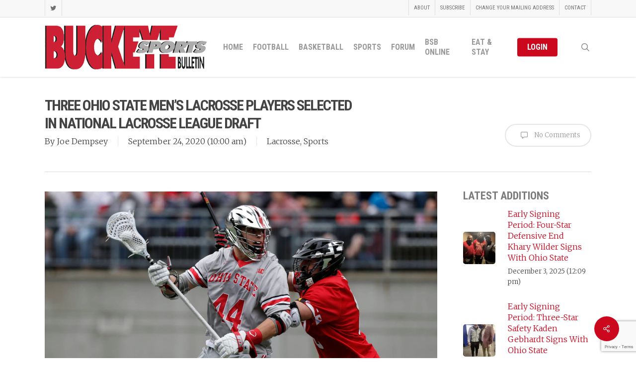

--- FILE ---
content_type: text/html; charset=UTF-8
request_url: https://www.buckeyesports.com/three-ohio-state-mens-lacrosse-players-selected-in-national-lacrosse-league-draft/
body_size: 86955
content:
<!doctype html>
<html lang="en-US" class="no-js">
<head>
	<meta charset="UTF-8">
	<meta name="viewport" content="width=device-width, initial-scale=1, maximum-scale=1, user-scalable=0" /><title>Three Ohio State Men’s Lacrosse Players Selected In National Lacrosse League Draft &#8211; Buckeye Sports Bulletin</title>
<meta name='robots' content='max-image-preview:large' />
<link rel='dns-prefetch' href='//fonts.googleapis.com' />
<link rel="alternate" type="application/rss+xml" title="Buckeye Sports Bulletin &raquo; Feed" href="https://www.buckeyesports.com/feed/" />
<link rel="alternate" type="application/rss+xml" title="Buckeye Sports Bulletin &raquo; Comments Feed" href="https://www.buckeyesports.com/comments/feed/" />
<link rel="alternate" title="oEmbed (JSON)" type="application/json+oembed" href="https://www.buckeyesports.com/wp-json/oembed/1.0/embed?url=https%3A%2F%2Fwww.buckeyesports.com%2Fthree-ohio-state-mens-lacrosse-players-selected-in-national-lacrosse-league-draft%2F" />
<link rel="alternate" title="oEmbed (XML)" type="text/xml+oembed" href="https://www.buckeyesports.com/wp-json/oembed/1.0/embed?url=https%3A%2F%2Fwww.buckeyesports.com%2Fthree-ohio-state-mens-lacrosse-players-selected-in-national-lacrosse-league-draft%2F&#038;format=xml" />
<style id='wp-img-auto-sizes-contain-inline-css' type='text/css'>
img:is([sizes=auto i],[sizes^="auto," i]){contain-intrinsic-size:3000px 1500px}
/*# sourceURL=wp-img-auto-sizes-contain-inline-css */
</style>
<link rel='stylesheet' id='formidable-css' href='https://www.buckeyesports.com/wp-content/plugins/formidable/css/formidableforms.css?ver=1141908' type='text/css' media='all' />
<style id='wp-emoji-styles-inline-css' type='text/css'>

	img.wp-smiley, img.emoji {
		display: inline !important;
		border: none !important;
		box-shadow: none !important;
		height: 1em !important;
		width: 1em !important;
		margin: 0 0.07em !important;
		vertical-align: -0.1em !important;
		background: none !important;
		padding: 0 !important;
	}
/*# sourceURL=wp-emoji-styles-inline-css */
</style>
<style id='wp-block-library-inline-css' type='text/css'>
:root{--wp-block-synced-color:#7a00df;--wp-block-synced-color--rgb:122,0,223;--wp-bound-block-color:var(--wp-block-synced-color);--wp-editor-canvas-background:#ddd;--wp-admin-theme-color:#007cba;--wp-admin-theme-color--rgb:0,124,186;--wp-admin-theme-color-darker-10:#006ba1;--wp-admin-theme-color-darker-10--rgb:0,107,160.5;--wp-admin-theme-color-darker-20:#005a87;--wp-admin-theme-color-darker-20--rgb:0,90,135;--wp-admin-border-width-focus:2px}@media (min-resolution:192dpi){:root{--wp-admin-border-width-focus:1.5px}}.wp-element-button{cursor:pointer}:root .has-very-light-gray-background-color{background-color:#eee}:root .has-very-dark-gray-background-color{background-color:#313131}:root .has-very-light-gray-color{color:#eee}:root .has-very-dark-gray-color{color:#313131}:root .has-vivid-green-cyan-to-vivid-cyan-blue-gradient-background{background:linear-gradient(135deg,#00d084,#0693e3)}:root .has-purple-crush-gradient-background{background:linear-gradient(135deg,#34e2e4,#4721fb 50%,#ab1dfe)}:root .has-hazy-dawn-gradient-background{background:linear-gradient(135deg,#faaca8,#dad0ec)}:root .has-subdued-olive-gradient-background{background:linear-gradient(135deg,#fafae1,#67a671)}:root .has-atomic-cream-gradient-background{background:linear-gradient(135deg,#fdd79a,#004a59)}:root .has-nightshade-gradient-background{background:linear-gradient(135deg,#330968,#31cdcf)}:root .has-midnight-gradient-background{background:linear-gradient(135deg,#020381,#2874fc)}:root{--wp--preset--font-size--normal:16px;--wp--preset--font-size--huge:42px}.has-regular-font-size{font-size:1em}.has-larger-font-size{font-size:2.625em}.has-normal-font-size{font-size:var(--wp--preset--font-size--normal)}.has-huge-font-size{font-size:var(--wp--preset--font-size--huge)}.has-text-align-center{text-align:center}.has-text-align-left{text-align:left}.has-text-align-right{text-align:right}.has-fit-text{white-space:nowrap!important}#end-resizable-editor-section{display:none}.aligncenter{clear:both}.items-justified-left{justify-content:flex-start}.items-justified-center{justify-content:center}.items-justified-right{justify-content:flex-end}.items-justified-space-between{justify-content:space-between}.screen-reader-text{border:0;clip-path:inset(50%);height:1px;margin:-1px;overflow:hidden;padding:0;position:absolute;width:1px;word-wrap:normal!important}.screen-reader-text:focus{background-color:#ddd;clip-path:none;color:#444;display:block;font-size:1em;height:auto;left:5px;line-height:normal;padding:15px 23px 14px;text-decoration:none;top:5px;width:auto;z-index:100000}html :where(.has-border-color){border-style:solid}html :where([style*=border-top-color]){border-top-style:solid}html :where([style*=border-right-color]){border-right-style:solid}html :where([style*=border-bottom-color]){border-bottom-style:solid}html :where([style*=border-left-color]){border-left-style:solid}html :where([style*=border-width]){border-style:solid}html :where([style*=border-top-width]){border-top-style:solid}html :where([style*=border-right-width]){border-right-style:solid}html :where([style*=border-bottom-width]){border-bottom-style:solid}html :where([style*=border-left-width]){border-left-style:solid}html :where(img[class*=wp-image-]){height:auto;max-width:100%}:where(figure){margin:0 0 1em}html :where(.is-position-sticky){--wp-admin--admin-bar--position-offset:var(--wp-admin--admin-bar--height,0px)}@media screen and (max-width:600px){html :where(.is-position-sticky){--wp-admin--admin-bar--position-offset:0px}}

/*# sourceURL=wp-block-library-inline-css */
</style><style id='global-styles-inline-css' type='text/css'>
:root{--wp--preset--aspect-ratio--square: 1;--wp--preset--aspect-ratio--4-3: 4/3;--wp--preset--aspect-ratio--3-4: 3/4;--wp--preset--aspect-ratio--3-2: 3/2;--wp--preset--aspect-ratio--2-3: 2/3;--wp--preset--aspect-ratio--16-9: 16/9;--wp--preset--aspect-ratio--9-16: 9/16;--wp--preset--color--black: #000000;--wp--preset--color--cyan-bluish-gray: #abb8c3;--wp--preset--color--white: #ffffff;--wp--preset--color--pale-pink: #f78da7;--wp--preset--color--vivid-red: #cf2e2e;--wp--preset--color--luminous-vivid-orange: #ff6900;--wp--preset--color--luminous-vivid-amber: #fcb900;--wp--preset--color--light-green-cyan: #7bdcb5;--wp--preset--color--vivid-green-cyan: #00d084;--wp--preset--color--pale-cyan-blue: #8ed1fc;--wp--preset--color--vivid-cyan-blue: #0693e3;--wp--preset--color--vivid-purple: #9b51e0;--wp--preset--gradient--vivid-cyan-blue-to-vivid-purple: linear-gradient(135deg,rgb(6,147,227) 0%,rgb(155,81,224) 100%);--wp--preset--gradient--light-green-cyan-to-vivid-green-cyan: linear-gradient(135deg,rgb(122,220,180) 0%,rgb(0,208,130) 100%);--wp--preset--gradient--luminous-vivid-amber-to-luminous-vivid-orange: linear-gradient(135deg,rgb(252,185,0) 0%,rgb(255,105,0) 100%);--wp--preset--gradient--luminous-vivid-orange-to-vivid-red: linear-gradient(135deg,rgb(255,105,0) 0%,rgb(207,46,46) 100%);--wp--preset--gradient--very-light-gray-to-cyan-bluish-gray: linear-gradient(135deg,rgb(238,238,238) 0%,rgb(169,184,195) 100%);--wp--preset--gradient--cool-to-warm-spectrum: linear-gradient(135deg,rgb(74,234,220) 0%,rgb(151,120,209) 20%,rgb(207,42,186) 40%,rgb(238,44,130) 60%,rgb(251,105,98) 80%,rgb(254,248,76) 100%);--wp--preset--gradient--blush-light-purple: linear-gradient(135deg,rgb(255,206,236) 0%,rgb(152,150,240) 100%);--wp--preset--gradient--blush-bordeaux: linear-gradient(135deg,rgb(254,205,165) 0%,rgb(254,45,45) 50%,rgb(107,0,62) 100%);--wp--preset--gradient--luminous-dusk: linear-gradient(135deg,rgb(255,203,112) 0%,rgb(199,81,192) 50%,rgb(65,88,208) 100%);--wp--preset--gradient--pale-ocean: linear-gradient(135deg,rgb(255,245,203) 0%,rgb(182,227,212) 50%,rgb(51,167,181) 100%);--wp--preset--gradient--electric-grass: linear-gradient(135deg,rgb(202,248,128) 0%,rgb(113,206,126) 100%);--wp--preset--gradient--midnight: linear-gradient(135deg,rgb(2,3,129) 0%,rgb(40,116,252) 100%);--wp--preset--font-size--small: 13px;--wp--preset--font-size--medium: 20px;--wp--preset--font-size--large: 36px;--wp--preset--font-size--x-large: 42px;--wp--preset--spacing--20: 0.44rem;--wp--preset--spacing--30: 0.67rem;--wp--preset--spacing--40: 1rem;--wp--preset--spacing--50: 1.5rem;--wp--preset--spacing--60: 2.25rem;--wp--preset--spacing--70: 3.38rem;--wp--preset--spacing--80: 5.06rem;--wp--preset--shadow--natural: 6px 6px 9px rgba(0, 0, 0, 0.2);--wp--preset--shadow--deep: 12px 12px 50px rgba(0, 0, 0, 0.4);--wp--preset--shadow--sharp: 6px 6px 0px rgba(0, 0, 0, 0.2);--wp--preset--shadow--outlined: 6px 6px 0px -3px rgb(255, 255, 255), 6px 6px rgb(0, 0, 0);--wp--preset--shadow--crisp: 6px 6px 0px rgb(0, 0, 0);}:root { --wp--style--global--content-size: 1300px;--wp--style--global--wide-size: 1300px; }:where(body) { margin: 0; }.wp-site-blocks > .alignleft { float: left; margin-right: 2em; }.wp-site-blocks > .alignright { float: right; margin-left: 2em; }.wp-site-blocks > .aligncenter { justify-content: center; margin-left: auto; margin-right: auto; }:where(.is-layout-flex){gap: 0.5em;}:where(.is-layout-grid){gap: 0.5em;}.is-layout-flow > .alignleft{float: left;margin-inline-start: 0;margin-inline-end: 2em;}.is-layout-flow > .alignright{float: right;margin-inline-start: 2em;margin-inline-end: 0;}.is-layout-flow > .aligncenter{margin-left: auto !important;margin-right: auto !important;}.is-layout-constrained > .alignleft{float: left;margin-inline-start: 0;margin-inline-end: 2em;}.is-layout-constrained > .alignright{float: right;margin-inline-start: 2em;margin-inline-end: 0;}.is-layout-constrained > .aligncenter{margin-left: auto !important;margin-right: auto !important;}.is-layout-constrained > :where(:not(.alignleft):not(.alignright):not(.alignfull)){max-width: var(--wp--style--global--content-size);margin-left: auto !important;margin-right: auto !important;}.is-layout-constrained > .alignwide{max-width: var(--wp--style--global--wide-size);}body .is-layout-flex{display: flex;}.is-layout-flex{flex-wrap: wrap;align-items: center;}.is-layout-flex > :is(*, div){margin: 0;}body .is-layout-grid{display: grid;}.is-layout-grid > :is(*, div){margin: 0;}body{padding-top: 0px;padding-right: 0px;padding-bottom: 0px;padding-left: 0px;}:root :where(.wp-element-button, .wp-block-button__link){background-color: #32373c;border-width: 0;color: #fff;font-family: inherit;font-size: inherit;font-style: inherit;font-weight: inherit;letter-spacing: inherit;line-height: inherit;padding-top: calc(0.667em + 2px);padding-right: calc(1.333em + 2px);padding-bottom: calc(0.667em + 2px);padding-left: calc(1.333em + 2px);text-decoration: none;text-transform: inherit;}.has-black-color{color: var(--wp--preset--color--black) !important;}.has-cyan-bluish-gray-color{color: var(--wp--preset--color--cyan-bluish-gray) !important;}.has-white-color{color: var(--wp--preset--color--white) !important;}.has-pale-pink-color{color: var(--wp--preset--color--pale-pink) !important;}.has-vivid-red-color{color: var(--wp--preset--color--vivid-red) !important;}.has-luminous-vivid-orange-color{color: var(--wp--preset--color--luminous-vivid-orange) !important;}.has-luminous-vivid-amber-color{color: var(--wp--preset--color--luminous-vivid-amber) !important;}.has-light-green-cyan-color{color: var(--wp--preset--color--light-green-cyan) !important;}.has-vivid-green-cyan-color{color: var(--wp--preset--color--vivid-green-cyan) !important;}.has-pale-cyan-blue-color{color: var(--wp--preset--color--pale-cyan-blue) !important;}.has-vivid-cyan-blue-color{color: var(--wp--preset--color--vivid-cyan-blue) !important;}.has-vivid-purple-color{color: var(--wp--preset--color--vivid-purple) !important;}.has-black-background-color{background-color: var(--wp--preset--color--black) !important;}.has-cyan-bluish-gray-background-color{background-color: var(--wp--preset--color--cyan-bluish-gray) !important;}.has-white-background-color{background-color: var(--wp--preset--color--white) !important;}.has-pale-pink-background-color{background-color: var(--wp--preset--color--pale-pink) !important;}.has-vivid-red-background-color{background-color: var(--wp--preset--color--vivid-red) !important;}.has-luminous-vivid-orange-background-color{background-color: var(--wp--preset--color--luminous-vivid-orange) !important;}.has-luminous-vivid-amber-background-color{background-color: var(--wp--preset--color--luminous-vivid-amber) !important;}.has-light-green-cyan-background-color{background-color: var(--wp--preset--color--light-green-cyan) !important;}.has-vivid-green-cyan-background-color{background-color: var(--wp--preset--color--vivid-green-cyan) !important;}.has-pale-cyan-blue-background-color{background-color: var(--wp--preset--color--pale-cyan-blue) !important;}.has-vivid-cyan-blue-background-color{background-color: var(--wp--preset--color--vivid-cyan-blue) !important;}.has-vivid-purple-background-color{background-color: var(--wp--preset--color--vivid-purple) !important;}.has-black-border-color{border-color: var(--wp--preset--color--black) !important;}.has-cyan-bluish-gray-border-color{border-color: var(--wp--preset--color--cyan-bluish-gray) !important;}.has-white-border-color{border-color: var(--wp--preset--color--white) !important;}.has-pale-pink-border-color{border-color: var(--wp--preset--color--pale-pink) !important;}.has-vivid-red-border-color{border-color: var(--wp--preset--color--vivid-red) !important;}.has-luminous-vivid-orange-border-color{border-color: var(--wp--preset--color--luminous-vivid-orange) !important;}.has-luminous-vivid-amber-border-color{border-color: var(--wp--preset--color--luminous-vivid-amber) !important;}.has-light-green-cyan-border-color{border-color: var(--wp--preset--color--light-green-cyan) !important;}.has-vivid-green-cyan-border-color{border-color: var(--wp--preset--color--vivid-green-cyan) !important;}.has-pale-cyan-blue-border-color{border-color: var(--wp--preset--color--pale-cyan-blue) !important;}.has-vivid-cyan-blue-border-color{border-color: var(--wp--preset--color--vivid-cyan-blue) !important;}.has-vivid-purple-border-color{border-color: var(--wp--preset--color--vivid-purple) !important;}.has-vivid-cyan-blue-to-vivid-purple-gradient-background{background: var(--wp--preset--gradient--vivid-cyan-blue-to-vivid-purple) !important;}.has-light-green-cyan-to-vivid-green-cyan-gradient-background{background: var(--wp--preset--gradient--light-green-cyan-to-vivid-green-cyan) !important;}.has-luminous-vivid-amber-to-luminous-vivid-orange-gradient-background{background: var(--wp--preset--gradient--luminous-vivid-amber-to-luminous-vivid-orange) !important;}.has-luminous-vivid-orange-to-vivid-red-gradient-background{background: var(--wp--preset--gradient--luminous-vivid-orange-to-vivid-red) !important;}.has-very-light-gray-to-cyan-bluish-gray-gradient-background{background: var(--wp--preset--gradient--very-light-gray-to-cyan-bluish-gray) !important;}.has-cool-to-warm-spectrum-gradient-background{background: var(--wp--preset--gradient--cool-to-warm-spectrum) !important;}.has-blush-light-purple-gradient-background{background: var(--wp--preset--gradient--blush-light-purple) !important;}.has-blush-bordeaux-gradient-background{background: var(--wp--preset--gradient--blush-bordeaux) !important;}.has-luminous-dusk-gradient-background{background: var(--wp--preset--gradient--luminous-dusk) !important;}.has-pale-ocean-gradient-background{background: var(--wp--preset--gradient--pale-ocean) !important;}.has-electric-grass-gradient-background{background: var(--wp--preset--gradient--electric-grass) !important;}.has-midnight-gradient-background{background: var(--wp--preset--gradient--midnight) !important;}.has-small-font-size{font-size: var(--wp--preset--font-size--small) !important;}.has-medium-font-size{font-size: var(--wp--preset--font-size--medium) !important;}.has-large-font-size{font-size: var(--wp--preset--font-size--large) !important;}.has-x-large-font-size{font-size: var(--wp--preset--font-size--x-large) !important;}
/*# sourceURL=global-styles-inline-css */
</style>

<link rel='stylesheet' id='contact-form-7-css' href='https://www.buckeyesports.com/wp-content/plugins/contact-form-7/includes/css/styles.css?ver=6.1.4' type='text/css' media='all' />
<link rel='stylesheet' id='pdfprnt_frontend-css' href='https://www.buckeyesports.com/wp-content/plugins/pdf-print/css/frontend.css?ver=2.4.5' type='text/css' media='all' />
<link rel='stylesheet' id='salient-social-css' href='https://www.buckeyesports.com/wp-content/plugins/salient-social/css/style.css?ver=1.2.5' type='text/css' media='all' />
<style id='salient-social-inline-css' type='text/css'>

  .sharing-default-minimal .nectar-love.loved,
  body .nectar-social[data-color-override="override"].fixed > a:before, 
  body .nectar-social[data-color-override="override"].fixed .nectar-social-inner a,
  .sharing-default-minimal .nectar-social[data-color-override="override"] .nectar-social-inner a:hover,
  .nectar-social.vertical[data-color-override="override"] .nectar-social-inner a:hover {
    background-color: #cc081f;
  }
  .nectar-social.hover .nectar-love.loved,
  .nectar-social.hover > .nectar-love-button a:hover,
  .nectar-social[data-color-override="override"].hover > div a:hover,
  #single-below-header .nectar-social[data-color-override="override"].hover > div a:hover,
  .nectar-social[data-color-override="override"].hover .share-btn:hover,
  .sharing-default-minimal .nectar-social[data-color-override="override"] .nectar-social-inner a {
    border-color: #cc081f;
  }
  #single-below-header .nectar-social.hover .nectar-love.loved i,
  #single-below-header .nectar-social.hover[data-color-override="override"] a:hover,
  #single-below-header .nectar-social.hover[data-color-override="override"] a:hover i,
  #single-below-header .nectar-social.hover .nectar-love-button a:hover i,
  .nectar-love:hover i,
  .hover .nectar-love:hover .total_loves,
  .nectar-love.loved i,
  .nectar-social.hover .nectar-love.loved .total_loves,
  .nectar-social.hover .share-btn:hover, 
  .nectar-social[data-color-override="override"].hover .nectar-social-inner a:hover,
  .nectar-social[data-color-override="override"].hover > div:hover span,
  .sharing-default-minimal .nectar-social[data-color-override="override"] .nectar-social-inner a:not(:hover) i,
  .sharing-default-minimal .nectar-social[data-color-override="override"] .nectar-social-inner a:not(:hover) {
    color: #cc081f;
  }
/*# sourceURL=salient-social-inline-css */
</style>
<link rel='stylesheet' id='fontawesome-iconset-style-css' href='https://www.buckeyesports.com/wp-content/sp-resources/forum-iconsets/fontawesome/style.css?ver=a16104c8ddba30b23f3806b2542bec58' type='text/css' media='all' />
<link rel='stylesheet' id='font-awesome-css' href='https://www.buckeyesports.com/wp-content/themes/salient/css/font-awesome-legacy.min.css?ver=4.7.1' type='text/css' media='all' />
<link rel='stylesheet' id='salient-grid-system-css' href='https://www.buckeyesports.com/wp-content/themes/salient/css/build/grid-system.css?ver=17.0.7' type='text/css' media='all' />
<link rel='stylesheet' id='main-styles-css' href='https://www.buckeyesports.com/wp-content/themes/salient/css/build/style.css?ver=17.0.7' type='text/css' media='all' />
<style id='main-styles-inline-css' type='text/css'>
html:not(.page-trans-loaded) { background-color: #ffffff; }
/*# sourceURL=main-styles-inline-css */
</style>
<link rel='stylesheet' id='nectar-header-secondary-nav-css' href='https://www.buckeyesports.com/wp-content/themes/salient/css/build/header/header-secondary-nav.css?ver=17.0.7' type='text/css' media='all' />
<link rel='stylesheet' id='nectar-single-styles-css' href='https://www.buckeyesports.com/wp-content/themes/salient/css/build/single.css?ver=17.0.7' type='text/css' media='all' />
<link rel='stylesheet' id='nectar-cf7-css' href='https://www.buckeyesports.com/wp-content/themes/salient/css/build/third-party/cf7.css?ver=17.0.7' type='text/css' media='all' />
<link rel='stylesheet' id='nectar_default_font_open_sans-css' href='https://fonts.googleapis.com/css?family=Open+Sans%3A300%2C400%2C600%2C700&#038;subset=latin%2Clatin-ext' type='text/css' media='all' />
<link rel='stylesheet' id='responsive-css' href='https://www.buckeyesports.com/wp-content/themes/salient/css/build/responsive.css?ver=17.0.7' type='text/css' media='all' />
<link rel='stylesheet' id='skin-ascend-css' href='https://www.buckeyesports.com/wp-content/themes/salient/css/build/ascend.css?ver=17.0.7' type='text/css' media='all' />
<link rel='stylesheet' id='salient-wp-menu-dynamic-css' href='https://www.buckeyesports.com/wp-content/uploads/salient/menu-dynamic.css?ver=10678' type='text/css' media='all' />
<link rel='stylesheet' id='nectar-widget-posts-css' href='https://www.buckeyesports.com/wp-content/themes/salient/css/build/elements/widget-nectar-posts.css?ver=17.0.7' type='text/css' media='all' />
<link rel='stylesheet' id='tablepress-default-css' href='https://www.buckeyesports.com/wp-content/tablepress-combined.min.css?ver=40' type='text/css' media='all' />
<link rel='stylesheet' id='js_composer_front-css' href='https://www.buckeyesports.com/wp-content/themes/salient/css/build/plugins/js_composer.css?ver=17.0.7' type='text/css' media='all' />
<link rel='stylesheet' id='dynamic-css-css' href='https://www.buckeyesports.com/wp-content/themes/salient/css/salient-dynamic-styles.css?ver=21670' type='text/css' media='all' />
<style id='dynamic-css-inline-css' type='text/css'>
#header-space{background-color:#ffffff}@media only screen and (min-width:1000px){body #ajax-content-wrap.no-scroll{min-height:calc(100vh - 154px);height:calc(100vh - 154px)!important;}}@media only screen and (min-width:1000px){#page-header-wrap.fullscreen-header,#page-header-wrap.fullscreen-header #page-header-bg,html:not(.nectar-box-roll-loaded) .nectar-box-roll > #page-header-bg.fullscreen-header,.nectar_fullscreen_zoom_recent_projects,#nectar_fullscreen_rows:not(.afterLoaded) > div{height:calc(100vh - 153px);}.wpb_row.vc_row-o-full-height.top-level,.wpb_row.vc_row-o-full-height.top-level > .col.span_12{min-height:calc(100vh - 153px);}html:not(.nectar-box-roll-loaded) .nectar-box-roll > #page-header-bg.fullscreen-header{top:154px;}.nectar-slider-wrap[data-fullscreen="true"]:not(.loaded),.nectar-slider-wrap[data-fullscreen="true"]:not(.loaded) .swiper-container{height:calc(100vh - 152px)!important;}.admin-bar .nectar-slider-wrap[data-fullscreen="true"]:not(.loaded),.admin-bar .nectar-slider-wrap[data-fullscreen="true"]:not(.loaded) .swiper-container{height:calc(100vh - 152px - 32px)!important;}}.admin-bar[class*="page-template-template-no-header"] .wpb_row.vc_row-o-full-height.top-level,.admin-bar[class*="page-template-template-no-header"] .wpb_row.vc_row-o-full-height.top-level > .col.span_12{min-height:calc(100vh - 32px);}body[class*="page-template-template-no-header"] .wpb_row.vc_row-o-full-height.top-level,body[class*="page-template-template-no-header"] .wpb_row.vc_row-o-full-height.top-level > .col.span_12{min-height:100vh;}@media only screen and (max-width:999px){.using-mobile-browser #nectar_fullscreen_rows:not(.afterLoaded):not([data-mobile-disable="on"]) > div{height:calc(100vh - 136px);}.using-mobile-browser .wpb_row.vc_row-o-full-height.top-level,.using-mobile-browser .wpb_row.vc_row-o-full-height.top-level > .col.span_12,[data-permanent-transparent="1"].using-mobile-browser .wpb_row.vc_row-o-full-height.top-level,[data-permanent-transparent="1"].using-mobile-browser .wpb_row.vc_row-o-full-height.top-level > .col.span_12{min-height:calc(100vh - 136px);}html:not(.nectar-box-roll-loaded) .nectar-box-roll > #page-header-bg.fullscreen-header,.nectar_fullscreen_zoom_recent_projects,.nectar-slider-wrap[data-fullscreen="true"]:not(.loaded),.nectar-slider-wrap[data-fullscreen="true"]:not(.loaded) .swiper-container,#nectar_fullscreen_rows:not(.afterLoaded):not([data-mobile-disable="on"]) > div{height:calc(100vh - 83px);}.wpb_row.vc_row-o-full-height.top-level,.wpb_row.vc_row-o-full-height.top-level > .col.span_12{min-height:calc(100vh - 83px);}body[data-transparent-header="false"] #ajax-content-wrap.no-scroll{min-height:calc(100vh - 83px);height:calc(100vh - 83px);}}.screen-reader-text,.nectar-skip-to-content:not(:focus){border:0;clip:rect(1px,1px,1px,1px);clip-path:inset(50%);height:1px;margin:-1px;overflow:hidden;padding:0;position:absolute!important;width:1px;word-wrap:normal!important;}.row .col img:not([srcset]){width:auto;}.row .col img.img-with-animation.nectar-lazy:not([srcset]){width:100%;}
body #page-header-bg h1, .swiper-slide .content h2, .swiper-slide .content p { 
    text-shadow:    0px 4px 3px rgba(0,0,0,0.4),
                    0px 8px 13px rgba(0,0,0,0.1),
                    0px 18px 23px rgba(0,0,0,0.1);
}

div[data-button-sizing="large"] .swiper-slide .button a {
    font-size: 17px;
    letter-spacing: 0px;
}
div[data-style="default"] .toggle h3 a, div[data-style="default"] .toggle h3 {font-size: 20px !important;line-height: 24px !important;}

.sf-menu ul {width:18em;}

.nectar_single_testimonial[data-style="bold"] p {
    font-family: 'Libre Baskerville', sans-serif !important;
    font-style: italic !important;
    font-weight: 700 !important;
    font-size: 36px !important;
    text-transform: none !important;
}

.no-margin {margin-bottom: 0 !important;}

.blog-recent[data-style="minimal"] .col {
    padding: 0 0 20px 0 !important;
}

.row .blog-recent[data-style="minimal"]  {
    padding-bottom: 0 !important;
    margin-bottom: 0 !important;
}

#sidebar h4 {color:#444444 !important;}

body[data-form-style="minimal"] .minimal-form-input label {
    background-color: #efefef;
    border: 1px solid #cccccc;
}

.h5ab-print-button-container {margin: 0px 0px 20px 0px;}

.pricing-column.highlight h3 .highlight-reason {color: #efefef !important;}

#footer-outer .row {padding: 10px 0px !important;}

.field-spacing {padding: 40px 0px 10px 0px;}
.field-spacing2 {padding: 10px 0px 40px 0px;}
/*# sourceURL=dynamic-css-inline-css */
</style>
<link rel='stylesheet' id='salient-child-style-css' href='https://www.buckeyesports.com/wp-content/themes/salient-child/style.css?ver=17.0.7' type='text/css' media='all' />
<link rel='stylesheet' id='redux-google-fonts-salient_redux-css' href='https://fonts.googleapis.com/css?family=Roboto+Condensed%3A700%2C400%7CMerriweather%3A300%7CLibre+Baskerville%3A400italic%7CMontserrat%3A500%2C800&#038;ver=a16104c8ddba30b23f3806b2542bec58' type='text/css' media='all' />
<link rel='stylesheet' id='wlm3_frontend_css-css' href='https://www.buckeyesports.com/wp-content/plugins/wishlist-member-x/ui/css/frontend.css?ver=3.26.8' type='text/css' media='all' />
<script type="text/javascript" src="https://www.buckeyesports.com/wp-includes/js/jquery/jquery.min.js?ver=3.7.1" id="jquery-core-js"></script>
<script type="text/javascript" src="https://www.buckeyesports.com/wp-includes/js/jquery/jquery-migrate.min.js?ver=3.4.1" id="jquery-migrate-js"></script>
<script type="text/javascript" id="cf7pp-redirect_method-js-extra">
/* <![CDATA[ */
var ajax_object_cf7pp = {"ajax_url":"https://www.buckeyesports.com/wp-admin/admin-ajax.php","rest_url":"https://www.buckeyesports.com/wp-json/cf7pp/v1/","request_method":"1","forms":"[\"25296|paypal\",\"25295|paypal\",\"7671|paypal\",\"7669|paypal\",\"6995|paypal\",\"6994|paypal\",\"393|paypal\"]","path_paypal":"https://www.buckeyesports.com/?cf7pp_paypal_redirect=","path_stripe":"https://www.buckeyesports.com/?cf7pp_stripe_redirect=","method":"1"};
//# sourceURL=cf7pp-redirect_method-js-extra
/* ]]> */
</script>
<script type="text/javascript" src="https://www.buckeyesports.com/wp-content/plugins/contact-form-7-paypal-add-on/assets/js/redirect_method.js?ver=2.4.5" id="cf7pp-redirect_method-js"></script>
<script></script><link rel="https://api.w.org/" href="https://www.buckeyesports.com/wp-json/" /><link rel="alternate" title="JSON" type="application/json" href="https://www.buckeyesports.com/wp-json/wp/v2/posts/27926" /><link rel="canonical" href="https://www.buckeyesports.com/three-ohio-state-mens-lacrosse-players-selected-in-national-lacrosse-league-draft/" />
<!-- Running WishList Member X v3.26.8 -->
<script>document.documentElement.className += " js";</script>
<script type="text/javascript"> var root = document.getElementsByTagName( "html" )[0]; root.setAttribute( "class", "js" ); </script><meta name="google-site-verification" content="VXaoPEk4SJ-5U0y5p6Yaweo4cXWkZrMW9g3nzm6yqI4" /><meta name="generator" content="Powered by WPBakery Page Builder - drag and drop page builder for WordPress."/>
<link rel="icon" href="https://www.buckeyesports.com/wp-content/uploads/2018/04/forum-main-icon-100x100.png" sizes="32x32" />
<link rel="icon" href="https://www.buckeyesports.com/wp-content/uploads/2018/04/forum-main-icon.png" sizes="192x192" />
<link rel="apple-touch-icon" href="https://www.buckeyesports.com/wp-content/uploads/2018/04/forum-main-icon.png" />
<meta name="msapplication-TileImage" content="https://www.buckeyesports.com/wp-content/uploads/2018/04/forum-main-icon.png" />
<noscript><style> .wpb_animate_when_almost_visible { opacity: 1; }</style></noscript><script data-ad-client="ca-pub-9115042112232146" async src="https://pagead2.googlesyndication.com/pagead/js/adsbygoogle.js"></script><link data-pagespeed-no-defer data-nowprocket data-wpacu-skip data-no-optimize data-noptimize rel='stylesheet' id='main-styles-non-critical-css' href='https://www.buckeyesports.com/wp-content/themes/salient/css/build/style-non-critical.css?ver=17.0.7' type='text/css' media='all' />
<link data-pagespeed-no-defer data-nowprocket data-wpacu-skip data-no-optimize data-noptimize rel='stylesheet' id='fancyBox-css' href='https://www.buckeyesports.com/wp-content/themes/salient/css/build/plugins/jquery.fancybox.css?ver=3.3.1' type='text/css' media='all' />
<link data-pagespeed-no-defer data-nowprocket data-wpacu-skip data-no-optimize data-noptimize rel='stylesheet' id='nectar-ocm-core-css' href='https://www.buckeyesports.com/wp-content/themes/salient/css/build/off-canvas/core.css?ver=17.0.7' type='text/css' media='all' />
</head><body data-rsssl=1 class="wp-singular post-template-default single single-post postid-27926 single-format-standard wp-theme-salient wp-child-theme-salient-child nectar-auto-lightbox ascend wpb-js-composer js-comp-ver-7.8.1 vc_responsive" data-footer-reveal="false" data-footer-reveal-shadow="none" data-header-format="default" data-body-border="off" data-boxed-style="" data-header-breakpoint="1000" data-dropdown-style="minimal" data-cae="easeOutCubic" data-cad="750" data-megamenu-width="contained" data-aie="none" data-ls="fancybox" data-apte="standard" data-hhun="0" data-fancy-form-rcs="default" data-form-style="minimal" data-form-submit="regular" data-is="minimal" data-button-style="slightly_rounded" data-user-account-button="false" data-flex-cols="true" data-col-gap="default" data-header-inherit-rc="false" data-header-search="true" data-animated-anchors="true" data-ajax-transitions="true" data-full-width-header="false" data-slide-out-widget-area="true" data-slide-out-widget-area-style="slide-out-from-right" data-user-set-ocm="off" data-loading-animation="none" data-bg-header="false" data-responsive="1" data-ext-responsive="true" data-ext-padding="90" data-header-resize="0" data-header-color="light" data-cart="false" data-remove-m-parallax="" data-remove-m-video-bgs="" data-m-animate="0" data-force-header-trans-color="light" data-smooth-scrolling="0" data-permanent-transparent="false" >
	
	<script type="text/javascript">
	 (function(window, document) {

		document.documentElement.classList.remove("no-js");

		if(navigator.userAgent.match(/(Android|iPod|iPhone|iPad|BlackBerry|IEMobile|Opera Mini)/)) {
			document.body.className += " using-mobile-browser mobile ";
		}
		if(navigator.userAgent.match(/Mac/) && navigator.maxTouchPoints && navigator.maxTouchPoints > 2) {
			document.body.className += " using-ios-device ";
		}

		if( !("ontouchstart" in window) ) {

			var body = document.querySelector("body");
			var winW = window.innerWidth;
			var bodyW = body.clientWidth;

			if (winW > bodyW + 4) {
				body.setAttribute("style", "--scroll-bar-w: " + (winW - bodyW - 4) + "px");
			} else {
				body.setAttribute("style", "--scroll-bar-w: 0px");
			}
		}

	 })(window, document);
   </script><a href="#ajax-content-wrap" class="nectar-skip-to-content">Skip to main content</a><div id="ajax-loading-screen" data-disable-mobile="1" data-disable-fade-on-click="0" data-effect="standard" data-method="standard"><div class="loading-icon none"><div class="material-icon">
						<svg class="nectar-material-spinner" width="60px" height="60px" viewBox="0 0 60 60">
							<circle stroke-linecap="round" cx="30" cy="30" r="26" fill="none" stroke-width="6"></circle>
				  		</svg>	 
					</div></div></div>	
	<div id="header-space"  data-header-mobile-fixed='1'></div> 
	
		<div id="header-outer" data-has-menu="true" data-has-buttons="yes" data-header-button_style="default" data-using-pr-menu="false" data-mobile-fixed="1" data-ptnm="false" data-lhe="animated_underline" data-user-set-bg="#ffffff" data-format="default" data-permanent-transparent="false" data-megamenu-rt="0" data-remove-fixed="0" data-header-resize="0" data-cart="false" data-transparency-option="" data-box-shadow="small" data-shrink-num="6" data-using-secondary="1" data-using-logo="1" data-logo-height="90" data-m-logo-height="60" data-padding="15" data-full-width="false" data-condense="false" >
			
	<div id="header-secondary-outer" class="default" data-mobile="default" data-remove-fixed="0" data-lhe="animated_underline" data-secondary-text="false" data-full-width="false" data-mobile-fixed="1" data-permanent-transparent="false" >
		<div class="container">
			<nav>
				<ul id="social"><li><a target="_blank" rel="noopener" href="http://twitter.com/Buckeye_Sports"><span class="screen-reader-text">twitter</span><i class="fa fa-twitter" aria-hidden="true"></i> </a></li></ul>					<ul class="sf-menu">
						<li id="menu-item-7612" class="menu-item menu-item-type-post_type menu-item-object-page nectar-regular-menu-item menu-item-7612"><a href="https://www.buckeyesports.com/about/"><span class="menu-title-text">About</span></a></li>
<li id="menu-item-7610" class="menu-item menu-item-type-post_type menu-item-object-page nectar-regular-menu-item menu-item-7610"><a href="https://www.buckeyesports.com/subscribe-now/"><span class="menu-title-text">Subscribe</span></a></li>
<li id="menu-item-17711" class="menu-item menu-item-type-post_type menu-item-object-page nectar-regular-menu-item menu-item-17711"><a href="https://www.buckeyesports.com/change-of-address/"><span class="menu-title-text">Change Your Mailing Address</span></a></li>
<li id="menu-item-7609" class="menu-item menu-item-type-post_type menu-item-object-page nectar-regular-menu-item menu-item-7609"><a href="https://www.buckeyesports.com/contact-us/"><span class="menu-title-text">Contact</span></a></li>
					</ul>
									
			</nav>
		</div>
	</div>
	

<header id="top">
	<div class="container">
		<div class="row">
			<div class="col span_3">
								<a id="logo" href="https://www.buckeyesports.com" data-supplied-ml-starting-dark="false" data-supplied-ml-starting="false" data-supplied-ml="false" >
					<img class="stnd skip-lazy default-logo dark-version" width="400" height="110" alt="Buckeye Sports Bulletin" src="https://www.buckeyesports.com/wp-content/uploads/2018/03/buckeyes-logo-dark.png" srcset="https://www.buckeyesports.com/wp-content/uploads/2018/03/buckeyes-logo-dark.png 1x, https://www.buckeyesports.com/wp-content/uploads/2018/03/buckeyes-logo-dark.png 2x" />				</a>
							</div><!--/span_3-->

			<div class="col span_9 col_last">
									<div class="nectar-mobile-only mobile-header"><div class="inner"></div></div>
									<a class="mobile-search" href="#searchbox"><span class="nectar-icon icon-salient-search" aria-hidden="true"></span><span class="screen-reader-text">search</span></a>
														<div class="slide-out-widget-area-toggle mobile-icon slide-out-from-right" data-custom-color="false" data-icon-animation="simple-transform">
						<div> <a href="#slide-out-widget-area" role="button" aria-label="Navigation Menu" aria-expanded="false" class="closed">
							<span class="screen-reader-text">Menu</span><span aria-hidden="true"> <i class="lines-button x2"> <i class="lines"></i> </i> </span>						</a></div>
					</div>
				
									<nav aria-label="Main Menu">
													<ul class="sf-menu">
								<li id="menu-item-7611" class="menu-item menu-item-type-post_type menu-item-object-page menu-item-home nectar-regular-menu-item menu-item-7611"><a href="https://www.buckeyesports.com/"><span class="menu-title-text">Home</span></a></li>
<li id="menu-item-7142" class="menu-item menu-item-type-taxonomy menu-item-object-category menu-item-has-children nectar-regular-menu-item menu-item-7142"><a href="https://www.buckeyesports.com/category/football/" aria-haspopup="true" aria-expanded="false"><span class="menu-title-text">Football</span></a>
<ul class="sub-menu">
	<li id="menu-item-8171" class="menu-item menu-item-type-post_type menu-item-object-page nectar-regular-menu-item menu-item-8171"><a href="https://www.buckeyesports.com/ohio-state-football-schedule/"><span class="menu-title-text">Schedules</span></a></li>
	<li id="menu-item-7196" class="menu-item menu-item-type-custom menu-item-object-custom nectar-regular-menu-item menu-item-7196"><a href="/football-roster/"><span class="menu-title-text">Roster</span></a></li>
	<li id="menu-item-7213" class="menu-item menu-item-type-custom menu-item-object-custom nectar-regular-menu-item menu-item-7213"><a href="/scholarship-chart/"><span class="menu-title-text">Scholarship Chart</span></a></li>
	<li id="menu-item-7240" class="menu-item menu-item-type-custom menu-item-object-custom nectar-regular-menu-item menu-item-7240"><a href="/ohio-state-football-commits/"><span class="menu-title-text">Commits</span></a></li>
</ul>
</li>
<li id="menu-item-7585" class="menu-item menu-item-type-taxonomy menu-item-object-category menu-item-has-children nectar-regular-menu-item menu-item-7585"><a href="https://www.buckeyesports.com/category/basketball/" aria-haspopup="true" aria-expanded="false"><span class="menu-title-text">Basketball</span></a>
<ul class="sub-menu">
	<li id="menu-item-11280" class="menu-item menu-item-type-post_type menu-item-object-page nectar-regular-menu-item menu-item-11280"><a href="https://www.buckeyesports.com/2021-22-ohio-state-mens-basketball-schedule/"><span class="menu-title-text">Schedule</span></a></li>
	<li id="menu-item-41165" class="menu-item menu-item-type-post_type menu-item-object-page nectar-regular-menu-item menu-item-41165"><a href="https://www.buckeyesports.com/ohio-state-mens-basketball-roster/"><span class="menu-title-text">Roster</span></a></li>
	<li id="menu-item-41166" class="menu-item menu-item-type-post_type menu-item-object-page nectar-regular-menu-item menu-item-41166"><a href="https://www.buckeyesports.com/ohio-state-basketball-scholarship-chart/"><span class="menu-title-text">Scholarship Chart</span></a></li>
	<li id="menu-item-7591" class="menu-item menu-item-type-post_type menu-item-object-page nectar-regular-menu-item menu-item-7591"><a href="https://www.buckeyesports.com/ohio-state-basketball-commits/"><span class="menu-title-text">Commits</span></a></li>
</ul>
</li>
<li id="menu-item-7581" class="menu-item menu-item-type-taxonomy menu-item-object-category current-post-ancestor current-menu-parent current-post-parent menu-item-has-children nectar-regular-menu-item menu-item-7581"><a href="https://www.buckeyesports.com/category/sports/" aria-haspopup="true" aria-expanded="false"><span class="menu-title-text">Sports</span></a>
<ul class="sub-menu">
	<li id="menu-item-7582" class="menu-item menu-item-type-taxonomy menu-item-object-category nectar-regular-menu-item menu-item-7582"><a href="https://www.buckeyesports.com/category/sports/baseball/"><span class="menu-title-text">Baseball</span></a></li>
	<li id="menu-item-8172" class="menu-item menu-item-type-taxonomy menu-item-object-category nectar-regular-menu-item menu-item-8172"><a href="https://www.buckeyesports.com/category/sports/golf/"><span class="menu-title-text">Golf</span></a></li>
	<li id="menu-item-7583" class="menu-item menu-item-type-taxonomy menu-item-object-category nectar-regular-menu-item menu-item-7583"><a href="https://www.buckeyesports.com/category/sports/hockey/"><span class="menu-title-text">Hockey</span></a></li>
	<li id="menu-item-7584" class="menu-item menu-item-type-taxonomy menu-item-object-category nectar-regular-menu-item menu-item-7584"><a href="https://www.buckeyesports.com/category/sports/volleyball/"><span class="menu-title-text">Volleyball</span></a></li>
</ul>
</li>
<li id="menu-item-7190" class="menu-item menu-item-type-post_type menu-item-object-page nectar-regular-menu-item menu-item-7190"><a href="https://www.buckeyesports.com/boards/"><span class="menu-title-text">Forum</span></a></li>
<li id="menu-item-7191" class="menu-item menu-item-type-custom menu-item-object-custom menu-item-has-children nectar-regular-menu-item menu-item-7191"><a href="#" aria-haspopup="true" aria-expanded="false"><span class="menu-title-text">BSB Online</span></a>
<ul class="sub-menu">
	<li id="menu-item-6980" class="menu-item menu-item-type-taxonomy menu-item-object-category menu-item-has-children nectar-regular-menu-item menu-item-6980"><a href="https://www.buckeyesports.com/category/bsb-print-editions/" aria-haspopup="true" aria-expanded="false"><span class="menu-title-text">BSB Print Editions</span><span class="sf-sub-indicator"><i class="fa fa-angle-right icon-in-menu" aria-hidden="true"></i></span></a>
	<ul class="sub-menu">
		<li id="menu-item-6111" class="menu-item menu-item-type-post_type menu-item-object-page nectar-regular-menu-item menu-item-6111"><a href="https://www.buckeyesports.com/digital-edition-archive/"><span class="menu-title-text">Digital Edition Archive</span></a></li>
	</ul>
</li>
	<li id="menu-item-6979" class="menu-item menu-item-type-taxonomy menu-item-object-category menu-item-has-children nectar-regular-menu-item menu-item-6979"><a href="https://www.buckeyesports.com/category/bsb-quickly-editions/" aria-haspopup="true" aria-expanded="false"><span class="menu-title-text">BSB Quickly Editions</span><span class="sf-sub-indicator"><i class="fa fa-angle-right icon-in-menu" aria-hidden="true"></i></span></a>
	<ul class="sub-menu">
		<li id="menu-item-6112" class="menu-item menu-item-type-post_type menu-item-object-page nectar-regular-menu-item menu-item-6112"><a href="https://www.buckeyesports.com/bsb-quickly-archive/"><span class="menu-title-text">BSB Quickly Archive</span></a></li>
	</ul>
</li>
	<li id="menu-item-60022" class="menu-item menu-item-type-post_type menu-item-object-page nectar-regular-menu-item menu-item-60022"><a href="https://www.buckeyesports.com/bsb-reprints/"><span class="menu-title-text">BSB Reprints</span></a></li>
</ul>
</li>
<li id="menu-item-11051" class="menu-item menu-item-type-custom menu-item-object-custom menu-item-has-children nectar-regular-menu-item menu-item-11051"><a href="#" aria-haspopup="true" aria-expanded="false"><span class="menu-title-text">Eat &#038; Stay</span></a>
<ul class="sub-menu">
	<li id="menu-item-11050" class="menu-item menu-item-type-post_type menu-item-object-page nectar-regular-menu-item menu-item-11050"><a href="https://www.buckeyesports.com/where-to-eat-on-game-day/"><span class="menu-title-text">Columbus Restaurants</span></a></li>
	<li id="menu-item-11049" class="menu-item menu-item-type-post_type menu-item-object-page nectar-regular-menu-item menu-item-11049"><a href="https://www.buckeyesports.com/where-to-stay-on-game-day/"><span class="menu-title-text">Columbus Hotels</span></a></li>
</ul>
</li>
<li id="menu-item-28085" class="wlm_login_logout_navs22 menu-item menu-item-type-custom menu-item-object-custom button_solid_color menu-item-28085"><a href="https://www.buckeyesports.com/wp-login.php"><span class="menu-title-text">Login</span></a></li>
							</ul>
													<ul class="buttons sf-menu" data-user-set-ocm="off">

								<li id="search-btn"><div><a href="#searchbox"><span class="icon-salient-search" aria-hidden="true"></span><span class="screen-reader-text">search</span></a></div> </li>
							</ul>
						
					</nav>

					
				</div><!--/span_9-->

				
			</div><!--/row-->
					</div><!--/container-->
	</header>		
	</div>
	
<div id="search-outer" class="nectar">
	<div id="search">
		<div class="container">
			 <div id="search-box">
				 <div class="inner-wrap">
					 <div class="col span_12">
						  <form role="search" action="https://www.buckeyesports.com/" method="GET">
															<input type="text" name="s" id="s" value="Start Typing..." aria-label="Search" data-placeholder="Start Typing..." />
							
						
												</form>
					</div><!--/span_12-->
				</div><!--/inner-wrap-->
			 </div><!--/search-box-->
			 <div id="close"><a href="#"><span class="screen-reader-text">Close Search</span>
				<span class="icon-salient-x" aria-hidden="true"></span>				 </a></div>
		 </div><!--/container-->
	</div><!--/search-->
</div><!--/search-outer-->
	<div id="ajax-content-wrap">


<div class="container-wrap" data-midnight="dark" data-remove-post-date="0" data-remove-post-author="0" data-remove-post-comment-number="0">
	<div class="container main-content">

		
	  <div class="row heading-title hentry" data-header-style="default">
		<div class="col span_12 section-title blog-title">
										  <h1 class="entry-title">Three Ohio State Men’s Lacrosse Players Selected In National Lacrosse League Draft</h1>

						<div id="single-below-header" data-hide-on-mobile="false">
				<span class="meta-author vcard author"><span class="fn"><span class="author-leading">By</span> <a href="https://www.buckeyesports.com/author/joedempseybsb/" title="Posts by Joe Dempsey" rel="author">Joe Dempsey</a></span></span><span class="meta-date date updated">September 24, 2020 (10:00 am)</span><span class="meta-category"><a class="lacrosse" href="https://www.buckeyesports.com/category/sports/lacrosse/">Lacrosse</a>, <a class="sports" href="https://www.buckeyesports.com/category/sports/">Sports</a></span>			</div><!--/single-below-header-->
					<div id="single-meta">

				<div class="meta-comment-count">
				  <a href="https://www.buckeyesports.com/three-ohio-state-mens-lacrosse-players-selected-in-national-lacrosse-league-draft/#respond"><i class="icon-default-style steadysets-icon-chat-3"></i> No Comments</a>
				</div>

					
			</div><!--/single-meta-->

					</div><!--/section-title-->
	  </div><!--/row-->

	
		<div class="row">

			
			<div class="post-area col  span_9" role="main">

			
<article id="post-27926" class="post-27926 post type-post status-publish format-standard has-post-thumbnail category-lacrosse category-sports">
  
  <div class="inner-wrap">

		<div class="post-content" data-hide-featured-media="0">
      
        <span class="post-featured-img"><img width="2500" height="1386" src="https://www.buckeyesports.com/wp-content/uploads/2020/02/44menslax.jpg" class="attachment-full size-full wp-post-image" alt="" title="" decoding="async" fetchpriority="high" srcset="https://www.buckeyesports.com/wp-content/uploads/2020/02/44menslax.jpg 2500w, https://www.buckeyesports.com/wp-content/uploads/2020/02/44menslax-300x166.jpg 300w, https://www.buckeyesports.com/wp-content/uploads/2020/02/44menslax-1024x568.jpg 1024w, https://www.buckeyesports.com/wp-content/uploads/2020/02/44menslax-768x426.jpg 768w, https://www.buckeyesports.com/wp-content/uploads/2020/02/44menslax-1536x852.jpg 1536w, https://www.buckeyesports.com/wp-content/uploads/2020/02/44menslax-2048x1135.jpg 2048w" sizes="(max-width: 2500px) 100vw, 2500px" /></span><div class="content-inner"><p><span style="font-weight: 400;">Three more Buckeyes were drafted in the National Lacrosse League. </span></p>
<p><span style="font-weight: 400;">Tre Leclaire, Jeff Henrick and Ryan Terefenko were all selected in the 2020 NLL Draft, with Leclaire going No. 4 overall to the San Diego Seals, Henrick making it two Buckeyes in the top 10 at No. 8 overall to the Georgia Swarm, and Terefenko going No. 27 overall to the Halifax Thunderbirds.</span></p>
<p><span style="font-weight: 400;">“It’s an exciting night for Tre, Jeff and Ryan as well as Buckeye Lacrosse,” head coach Nick Myers said. “These men will carry on a great Buckeye tradition in the NLL. I have no doubt they will make an impact for their new teams when that time comes.</span></p>
<p><span style="font-weight: 400;">“That being said, these men have made a commitment to finish what they started here in Columbus. The way they have led this team over the past six months and their commitment to the Buckeye brotherhood truly speaks to why I feel so strongly they will be great pros for years to come.”</span></p>
<p><span style="font-weight: 400;">Leclaire, Henrick and Terefenko will give the Scarlet and Gray 11 former players on active NLL rosters. At the beginning of the 2020 season, Ohio State boasted the second-most players in the league.</span></p>
<p><span style="font-weight: 400;">After Leclaire and Kenrick went in the first round, Ohio State’s total of first-round picks since 2007 grew to 10, which is the most of any college program. The Buckeyes boast 11 first-round selections in school history and a total of 13 overall draft selections.</span></p>
<p><span style="font-weight: 400;">Ohio State became the first program to have multiple first-round picks in a four-year span, with Leclaire and Henrick, who followed the three top-five picks that were taken in 2017, </span></p>
<p><span style="font-weight: 400;">Leclaire sits just 12 goals away from becoming Ohio State’s all-time leading goal scorer. His 173 career points ranks sixth in program history, with 135 goals and 38 assists.</span></p>
<p><span style="font-weight: 400;">Before the season was canceled due to COVID-19 after seven games, Leclaire ranked second in the Big Ten in goals  with 26 and third in goals per game at 3.71. The British Columbia native is a three-time All-American selection by the United States Intercollegiate Lacrosse Association.</span></p>
<p><span style="font-weight: 400;">As a freshman, Leclaire scored 49 goals for an Ohio State squad that went to the NCAA Championship Game. Across the next two seasons, he was the team’s leading scorer and top goal-producer. </span></p>
<p><span style="font-weight: 400;">Leclaire graduated in May with his degree in sport industry, but he elected to use the NCAA’s eligibility relief for spring student-athletes and returned to Ohio State for the 2021 season. He is enrolled in the sports management master’s degree program.</span></p>
<p><span style="font-weight: 400;">Henrick is a three-time team captain who has played in all 55 games since the start of the 2017 season. He started all 12 games at close defense in 2019 and finished with seven caused turnovers before moving to long stick midfield in 2020.</span></p>
<p><span style="font-weight: 400;">Before the seven-game season ended, Henrick already had seven caused turnovers and 19 ground balls this spring. On his career, Henrick has recorded 81 ground balls and 30 caused turnovers.</span></p>
<p><span style="font-weight: 400;">Henrick graduated with his degree in sport industry in August, and he also chose to return to Ohio State in 2020-21 to complete his career and pursue a master’s degree in sports management.</span></p>
<p><span style="font-weight: 400;">Terefenko is a three-time All-American at short stick defensive midfield, recording 139 ground balls, 15 goals, 19 assists and 13 caused turnovers. The versatile play of Terefenko helped the 2020 Buckeyes rank in the top 30 nationally in both face-off win percentage at No. 29th [.547] and clearing percentage at No. 11[.889].</span></p>
<p><span style="font-weight: 400;">In the seven-game season of 2020, Terefenko led all non-faceoff specialists in the Big Ten in ground balls per game at 4.29. He graduated in May with his degree in sport industry and elected to return to Ohio State for the 2021 season, and like Leclaire and Henrick, Terefenko is also enrolled in the sports management master’s degree program.</span></p>
<p><em><strong>For four free issues of the print edition of Buckeye Sports Bulletin, no card required, sign up at the link here: <a href="https://www.buckeyesports.com/subscribe-4issue-trial/">https://www.buckeyesports.com/subscribe-4issue-trial/</a></strong></em></p>
<p><span style="font-weight: 400;">
		<div id="fws_6930796575e15"  data-column-margin="default" data-midnight="dark"  class="wpb_row vc_row-fluid vc_row"  style="padding-top: 0px; padding-bottom: 0px; "><div class="row-bg-wrap" data-bg-animation="none" data-bg-animation-delay="" data-bg-overlay="false"><div class="inner-wrap row-bg-layer" ><div class="row-bg viewport-desktop"  style=""></div></div></div><div class="row_col_wrap_12 col span_12 dark left">
	<div  class="vc_col-sm-12 wpb_column column_container vc_column_container col no-extra-padding"  data-padding-pos="all" data-has-bg-color="false" data-bg-color="" data-bg-opacity="1" data-animation="" data-delay="0" >
		<div class="vc_column-inner" >
			<div class="wpb_wrapper">
				<div class="divider-wrap" data-alignment="default"><div style="margin-top: 12.5px; height: 2px; margin-bottom: 12.5px;" data-width="100%" data-animate="" data-animation-delay="" data-color="default" class="divider-border"></div></div>
			</div> 
		</div>
	</div> 
</div></div>
		<div id="fws_6930796576909"  data-column-margin="default" data-midnight="dark"  class="wpb_row vc_row-fluid vc_row"  style="padding-top: 0px; padding-bottom: 0px; "><div class="row-bg-wrap" data-bg-animation="none" data-bg-animation-delay="" data-bg-overlay="false"><div class="inner-wrap row-bg-layer" ><div class="row-bg viewport-desktop"  style=""></div></div></div><div class="row_col_wrap_12 col span_12 dark left">
	<div  class="vc_col-sm-12 wpb_column column_container vc_column_container col no-extra-padding"  data-padding-pos="all" data-has-bg-color="false" data-bg-color="" data-bg-opacity="1" data-animation="" data-delay="0" >
		<div class="vc_column-inner" >
			<div class="wpb_wrapper">
				<a class="nectar-button jumbo regular accent-color  regular-button"  role="button" style=""  href="https://www.buckeyesports.com/boards/" data-color-override="false" data-hover-color-override="false" data-hover-text-color-override="#fff"><span>Join The Conversation</span></a>
			</div> 
		</div>
	</div> 
</div></div></span></p>
<div class="pdfprnt-buttons pdfprnt-buttons-post pdfprnt-bottom-left"><a href="https://www.buckeyesports.com/three-ohio-state-mens-lacrosse-players-selected-in-national-lacrosse-league-draft/?print=pdf" class="pdfprnt-button pdfprnt-button-pdf" target="_blank"><img decoding="async" src="https://www.buckeyesports.com/wp-content/plugins/pdf-print/images/pdf.png" alt="image_pdf" title="View PDF" /><span class="pdfprnt-button-title pdfprnt-button-pdf-title">Click for PDF</span></a><a href="https://www.buckeyesports.com/three-ohio-state-mens-lacrosse-players-selected-in-national-lacrosse-league-draft/?print=print" class="pdfprnt-button pdfprnt-button-print" target="_blank"><img decoding="async" src="https://www.buckeyesports.com/wp-content/plugins/pdf-print/images/print.png" alt="image_print" title="Print Content" /><span class="pdfprnt-button-title pdfprnt-button-print-title">Click to Print</span></a></div></div>        
      </div><!--/post-content-->
      
    </div><!--/inner-wrap-->
    
</article>
		</div><!--/post-area-->

			
				<div id="sidebar" data-nectar-ss="false" class="col span_3 col_last">
								<div id="recent-posts-extra-2" class="widget recent_posts_extra_widget">			<h4>Latest Additions</h4>				
			<ul class="nectar_blog_posts_recent_extra nectar_widget" data-style="featured-image-left">
				
			<li class="has-img"><a href="https://www.buckeyesports.com/early-signing-period-four-star-defensive-end-khary-wilder-signs-with-ohio-state/"> <span class="popular-featured-img"><img width="100" height="100" src="https://www.buckeyesports.com/wp-content/uploads/2025/06/Khary-Wilder-100x100.jpg" class="attachment-portfolio-widget size-portfolio-widget wp-post-image" alt="" title="" decoding="async" srcset="https://www.buckeyesports.com/wp-content/uploads/2025/06/Khary-Wilder-100x100.jpg 100w, https://www.buckeyesports.com/wp-content/uploads/2025/06/Khary-Wilder-150x150.jpg 150w, https://www.buckeyesports.com/wp-content/uploads/2025/06/Khary-Wilder-140x140.jpg 140w, https://www.buckeyesports.com/wp-content/uploads/2025/06/Khary-Wilder-500x500.jpg 500w, https://www.buckeyesports.com/wp-content/uploads/2025/06/Khary-Wilder-350x350.jpg 350w, https://www.buckeyesports.com/wp-content/uploads/2025/06/Khary-Wilder-1000x1000.jpg 1000w, https://www.buckeyesports.com/wp-content/uploads/2025/06/Khary-Wilder-800x800.jpg 800w" sizes="(max-width: 100px) 100vw, 100px" /></span><span class="meta-wrap"><span class="post-title">Early Signing Period: Four-Star Defensive End Khary Wilder Signs With Ohio State</span> <span class="post-date">December 3, 2025 (12:09 pm)</span></span></a></li><li class="has-img"><a href="https://www.buckeyesports.com/early-signing-period-three-star-safety-kaden-gebhardt-signs-with-ohio-state/"> <span class="popular-featured-img"><img width="100" height="100" src="https://www.buckeyesports.com/wp-content/uploads/2025/12/Kaden-Gebhardt-100x100.jpg" class="attachment-portfolio-widget size-portfolio-widget wp-post-image" alt="" title="" decoding="async" srcset="https://www.buckeyesports.com/wp-content/uploads/2025/12/Kaden-Gebhardt-100x100.jpg 100w, https://www.buckeyesports.com/wp-content/uploads/2025/12/Kaden-Gebhardt-150x150.jpg 150w, https://www.buckeyesports.com/wp-content/uploads/2025/12/Kaden-Gebhardt-140x140.jpg 140w, https://www.buckeyesports.com/wp-content/uploads/2025/12/Kaden-Gebhardt-500x500.jpg 500w, https://www.buckeyesports.com/wp-content/uploads/2025/12/Kaden-Gebhardt-350x350.jpg 350w, https://www.buckeyesports.com/wp-content/uploads/2025/12/Kaden-Gebhardt-1000x1000.jpg 1000w, https://www.buckeyesports.com/wp-content/uploads/2025/12/Kaden-Gebhardt-800x800.jpg 800w" sizes="(max-width: 100px) 100vw, 100px" /></span><span class="meta-wrap"><span class="post-title">Early Signing Period: Three-Star Safety Kaden Gebhardt Signs With Ohio State</span> <span class="post-date">December 3, 2025 (12:03 pm)</span></span></a></li><li class="has-img"><a href="https://www.buckeyesports.com/early-signing-period-four-star-offensive-tackle-maxwell-riley-signs-with-ohio-state/"> <span class="popular-featured-img"><img width="100" height="100" src="https://www.buckeyesports.com/wp-content/uploads/2025/01/Maxwell-Riley-Iowa-game-100x100.jpg" class="attachment-portfolio-widget size-portfolio-widget wp-post-image" alt="" title="" decoding="async" srcset="https://www.buckeyesports.com/wp-content/uploads/2025/01/Maxwell-Riley-Iowa-game-100x100.jpg 100w, https://www.buckeyesports.com/wp-content/uploads/2025/01/Maxwell-Riley-Iowa-game-150x150.jpg 150w, https://www.buckeyesports.com/wp-content/uploads/2025/01/Maxwell-Riley-Iowa-game-140x140.jpg 140w, https://www.buckeyesports.com/wp-content/uploads/2025/01/Maxwell-Riley-Iowa-game-500x500.jpg 500w, https://www.buckeyesports.com/wp-content/uploads/2025/01/Maxwell-Riley-Iowa-game-350x350.jpg 350w, https://www.buckeyesports.com/wp-content/uploads/2025/01/Maxwell-Riley-Iowa-game-1000x1000.jpg 1000w, https://www.buckeyesports.com/wp-content/uploads/2025/01/Maxwell-Riley-Iowa-game-800x800.jpg 800w" sizes="(max-width: 100px) 100vw, 100px" /></span><span class="meta-wrap"><span class="post-title">Early Signing Period: Four-Star Offensive Tackle Maxwell Riley Signs With Ohio State</span> <span class="post-date">December 3, 2025 (11:17 am)</span></span></a></li><li class="has-img"><a href="https://www.buckeyesports.com/early-signing-period-three-star-defensive-lineman-jamir-perez-signs-with-ohio-state/"> <span class="popular-featured-img"><img width="100" height="100" src="https://www.buckeyesports.com/wp-content/uploads/2025/07/Jamir-Perez-100x100.jpg" class="attachment-portfolio-widget size-portfolio-widget wp-post-image" alt="" title="" decoding="async" srcset="https://www.buckeyesports.com/wp-content/uploads/2025/07/Jamir-Perez-100x100.jpg 100w, https://www.buckeyesports.com/wp-content/uploads/2025/07/Jamir-Perez-150x150.jpg 150w, https://www.buckeyesports.com/wp-content/uploads/2025/07/Jamir-Perez-140x140.jpg 140w, https://www.buckeyesports.com/wp-content/uploads/2025/07/Jamir-Perez-500x500.jpg 500w, https://www.buckeyesports.com/wp-content/uploads/2025/07/Jamir-Perez-350x350.jpg 350w, https://www.buckeyesports.com/wp-content/uploads/2025/07/Jamir-Perez-1000x1000.jpg 1000w, https://www.buckeyesports.com/wp-content/uploads/2025/07/Jamir-Perez-800x800.jpg 800w" sizes="(max-width: 100px) 100vw, 100px" /></span><span class="meta-wrap"><span class="post-title">Early Signing Period: Three-Star Defensive Lineman Jamir Perez Signs With Ohio State</span> <span class="post-date">December 3, 2025 (10:19 am)</span></span></a></li><li class="has-img"><a href="https://www.buckeyesports.com/four-star-wide-receiver-kayden-dixon-wyatt-flips-to-usc/"> <span class="popular-featured-img"><img width="100" height="100" src="https://www.buckeyesports.com/wp-content/uploads/2025/05/Kayden-Dixon-Wyatt-100x100.jpg" class="attachment-portfolio-widget size-portfolio-widget wp-post-image" alt="" title="" decoding="async" srcset="https://www.buckeyesports.com/wp-content/uploads/2025/05/Kayden-Dixon-Wyatt-100x100.jpg 100w, https://www.buckeyesports.com/wp-content/uploads/2025/05/Kayden-Dixon-Wyatt-150x150.jpg 150w, https://www.buckeyesports.com/wp-content/uploads/2025/05/Kayden-Dixon-Wyatt-140x140.jpg 140w, https://www.buckeyesports.com/wp-content/uploads/2025/05/Kayden-Dixon-Wyatt-500x500.jpg 500w, https://www.buckeyesports.com/wp-content/uploads/2025/05/Kayden-Dixon-Wyatt-350x350.jpg 350w, https://www.buckeyesports.com/wp-content/uploads/2025/05/Kayden-Dixon-Wyatt-1000x1000.jpg 1000w, https://www.buckeyesports.com/wp-content/uploads/2025/05/Kayden-Dixon-Wyatt-800x800.jpg 800w" sizes="(max-width: 100px) 100vw, 100px" /></span><span class="meta-wrap"><span class="post-title">Four-Star Wide Receiver Kayden Dixon Wyatt Flips To USC</span> <span class="post-date">December 3, 2025 (10:15 am)</span></span></a></li><li class="has-img"><a href="https://www.buckeyesports.com/early-signing-period-four-star-defensive-lineman-emanuel-ruffin-signs-with-ohio-state/"> <span class="popular-featured-img"><img width="100" height="100" src="https://www.buckeyesports.com/wp-content/uploads/2025/12/emanuel-ruffin-100x100.webp" class="attachment-portfolio-widget size-portfolio-widget wp-post-image" alt="" title="" decoding="async" srcset="https://www.buckeyesports.com/wp-content/uploads/2025/12/emanuel-ruffin-100x100.webp 100w, https://www.buckeyesports.com/wp-content/uploads/2025/12/emanuel-ruffin-150x150.webp 150w, https://www.buckeyesports.com/wp-content/uploads/2025/12/emanuel-ruffin-140x140.webp 140w, https://www.buckeyesports.com/wp-content/uploads/2025/12/emanuel-ruffin-500x500.webp 500w, https://www.buckeyesports.com/wp-content/uploads/2025/12/emanuel-ruffin-350x350.webp 350w" sizes="(max-width: 100px) 100vw, 100px" /></span><span class="meta-wrap"><span class="post-title">Early Signing Period: Four-Star Defensive Lineman Emanuel Ruffin Signs With Ohio State</span> <span class="post-date">December 3, 2025 (10:09 am)</span></span></a></li>			</ul>
			</div>					</div><!--/sidebar-->

			
		</div><!--/row-->

		<div class="row">

			<div data-post-header-style="default" class="blog_next_prev_buttons vc_row-fluid wpb_row full-width-content standard_section" data-style="fullwidth_next_prev" data-midnight="light"><ul class="controls"><li class="previous-post "><div class="post-bg-img" style="background-image: url(https://www.buckeyesports.com/wp-content/uploads/2019/09/IMG_0684.jpg);"></div><a href="https://www.buckeyesports.com/ohio-state-head-coach-ryan-day-talks-preparation-and-position-battles-on-radio-show-for-incoming-season/" aria-label="Ohio State Head Coach Ryan Day Talks Preparation And Position Battles On Radio Show For Incoming Season"></a><h3><span>Previous Post</span><span class="text">Ohio State Head Coach Ryan Day Talks Preparation And Position Battles On Radio Show For Incoming Season
						 <svg class="next-arrow" aria-hidden="true" xmlns="http://www.w3.org/2000/svg" xmlns:xlink="http://www.w3.org/1999/xlink" viewBox="0 0 39 12"><line class="top" x1="23" y1="-0.5" x2="29.5" y2="6.5" stroke="#ffffff;"></line><line class="bottom" x1="23" y1="12.5" x2="29.5" y2="5.5" stroke="#ffffff;"></line></svg><span class="line"></span></span></h3></li><li class="next-post "><div class="post-bg-img" style="background-image: url(https://www.buckeyesports.com/wp-content/uploads/2020/05/Screen-Shot-2020-05-02-at-4.05.24-PM.png);"></div><a href="https://www.buckeyesports.com/recruiting-outlook-luther-burden-puts-ohio-state-in-top-five-tywone-malone-sets-decision-date/" aria-label="Recruiting Outlook: Luther Burden Puts Ohio State In Top Five, Tywone Malone Sets Decision Date"></a><h3><span>Next Post</span><span class="text">Recruiting Outlook: Luther Burden Puts Ohio State In Top Five, Tywone Malone Sets Decision Date
						 <svg class="next-arrow" aria-hidden="true" xmlns="http://www.w3.org/2000/svg" xmlns:xlink="http://www.w3.org/1999/xlink" viewBox="0 0 39 12"><line class="top" x1="23" y1="-0.5" x2="29.5" y2="6.5" stroke="#ffffff;"></line><line class="bottom" x1="23" y1="12.5" x2="29.5" y2="5.5" stroke="#ffffff;"></line></svg><span class="line"></span></span></h3></li></ul>
			 </div>

			 
			<div class="comments-section" data-author-bio="false">
				
<div class="comment-wrap full-width-section custom-skip" data-midnight="dark" data-comments-open="false">


			<!-- If comments are closed. -->
		<!--<p class="nocomments">Comments are closed.</p>-->

	


</div>			</div>

		</div><!--/row-->

	</div><!--/container main-content-->
	</div><!--/container-wrap-->

<div class="nectar-social fixed" data-position="" data-rm-love="0" data-color-override="override"><a href="#"><i class="icon-default-style steadysets-icon-share"></i></a><div class="nectar-social-inner"><a class='facebook-share nectar-sharing' href='#' title='Share this'> <i class='fa fa-facebook'></i> <span class='social-text'>Share</span> </a><a class='twitter-share nectar-sharing' href='#' title='Share this'> <i class='fa icon-salient-x-twitter'></i> <span class='social-text'>Share</span> </a><a class='linkedin-share nectar-sharing' href='#' title='Share this'> <i class='fa fa-linkedin'></i> <span class='social-text'>Share</span> </a><a class='pinterest-share nectar-sharing' href='#' title='Pin this'> <i class='fa fa-pinterest'></i> <span class='social-text'>Pin</span> </a></div></div>
<div id="footer-outer" data-midnight="light" data-cols="1" data-custom-color="true" data-disable-copyright="false" data-matching-section-color="true" data-copyright-line="true" data-using-bg-img="false" data-bg-img-overlay="0.8" data-full-width="false" data-using-widget-area="true" data-link-hover="default">
	
		
	<div id="footer-widgets" data-has-widgets="false" data-cols="1">
		
		<div class="container">
			
						
			<div class="row">
				
								
				<div class="col span_12">
												<div class="widget">			
							</div>
											</div>
					
											
						
													
															
							</div>
													</div><!--/container-->
					</div><!--/footer-widgets-->
					
					
  <div class="row" id="copyright" data-layout="default">
	
	<div class="container">
	   
			   
	  <div class="col span_7 col_last">
      <ul class="social">
        <li><a target="_blank" rel="noopener" href="http://twitter.com/Buckeye_Sports"><span class="screen-reader-text">twitter</span><i class="fa fa-twitter" aria-hidden="true"></i></a></li>      </ul>
	  </div><!--/span_7-->
    
	  		<div class="col span_5">
						<div class="widget"></div>		   
		<p>&copy; 2025 Buckeye Sports Bulletin. </p>		</div><!--/span_5-->
			
	</div><!--/container-->
  </div><!--/row-->
		
</div><!--/footer-outer-->


	<div id="slide-out-widget-area-bg" class="slide-out-from-right dark">
				</div>

		<div id="slide-out-widget-area" class="slide-out-from-right" data-dropdown-func="separate-dropdown-parent-link" data-back-txt="Back">

			<div class="inner-wrap">
			<div class="inner" data-prepend-menu-mobile="false">

				<a class="slide_out_area_close" href="#"><span class="screen-reader-text">Close Menu</span>
					<span class="icon-salient-x icon-default-style"></span>				</a>


									<div class="off-canvas-menu-container mobile-only" role="navigation">

						
						<ul class="menu">
							<li class="menu-item menu-item-type-post_type menu-item-object-page menu-item-home menu-item-7611"><a href="https://www.buckeyesports.com/">Home</a></li>
<li class="menu-item menu-item-type-taxonomy menu-item-object-category menu-item-has-children menu-item-7142"><a href="https://www.buckeyesports.com/category/football/" aria-haspopup="true" aria-expanded="false">Football</a>
<ul class="sub-menu">
	<li class="menu-item menu-item-type-post_type menu-item-object-page menu-item-8171"><a href="https://www.buckeyesports.com/ohio-state-football-schedule/">Schedules</a></li>
	<li class="menu-item menu-item-type-custom menu-item-object-custom menu-item-7196"><a href="/football-roster/">Roster</a></li>
	<li class="menu-item menu-item-type-custom menu-item-object-custom menu-item-7213"><a href="/scholarship-chart/">Scholarship Chart</a></li>
	<li class="menu-item menu-item-type-custom menu-item-object-custom menu-item-7240"><a href="/ohio-state-football-commits/">Commits</a></li>
</ul>
</li>
<li class="menu-item menu-item-type-taxonomy menu-item-object-category menu-item-has-children menu-item-7585"><a href="https://www.buckeyesports.com/category/basketball/" aria-haspopup="true" aria-expanded="false">Basketball</a>
<ul class="sub-menu">
	<li class="menu-item menu-item-type-post_type menu-item-object-page menu-item-11280"><a href="https://www.buckeyesports.com/2021-22-ohio-state-mens-basketball-schedule/">Schedule</a></li>
	<li class="menu-item menu-item-type-post_type menu-item-object-page menu-item-41165"><a href="https://www.buckeyesports.com/ohio-state-mens-basketball-roster/">Roster</a></li>
	<li class="menu-item menu-item-type-post_type menu-item-object-page menu-item-41166"><a href="https://www.buckeyesports.com/ohio-state-basketball-scholarship-chart/">Scholarship Chart</a></li>
	<li class="menu-item menu-item-type-post_type menu-item-object-page menu-item-7591"><a href="https://www.buckeyesports.com/ohio-state-basketball-commits/">Commits</a></li>
</ul>
</li>
<li class="menu-item menu-item-type-taxonomy menu-item-object-category current-post-ancestor current-menu-parent current-post-parent menu-item-has-children menu-item-7581"><a href="https://www.buckeyesports.com/category/sports/" aria-haspopup="true" aria-expanded="false">Sports</a>
<ul class="sub-menu">
	<li class="menu-item menu-item-type-taxonomy menu-item-object-category menu-item-7582"><a href="https://www.buckeyesports.com/category/sports/baseball/">Baseball</a></li>
	<li class="menu-item menu-item-type-taxonomy menu-item-object-category menu-item-8172"><a href="https://www.buckeyesports.com/category/sports/golf/">Golf</a></li>
	<li class="menu-item menu-item-type-taxonomy menu-item-object-category menu-item-7583"><a href="https://www.buckeyesports.com/category/sports/hockey/">Hockey</a></li>
	<li class="menu-item menu-item-type-taxonomy menu-item-object-category menu-item-7584"><a href="https://www.buckeyesports.com/category/sports/volleyball/">Volleyball</a></li>
</ul>
</li>
<li class="menu-item menu-item-type-post_type menu-item-object-page menu-item-7190"><a href="https://www.buckeyesports.com/boards/">Forum</a></li>
<li class="menu-item menu-item-type-custom menu-item-object-custom menu-item-has-children menu-item-7191"><a href="#" aria-haspopup="true" aria-expanded="false">BSB Online</a>
<ul class="sub-menu">
	<li class="menu-item menu-item-type-taxonomy menu-item-object-category menu-item-has-children menu-item-6980"><a href="https://www.buckeyesports.com/category/bsb-print-editions/" aria-haspopup="true" aria-expanded="false">BSB Print Editions</a>
	<ul class="sub-menu">
		<li class="menu-item menu-item-type-post_type menu-item-object-page menu-item-6111"><a href="https://www.buckeyesports.com/digital-edition-archive/">Digital Edition Archive</a></li>
	</ul>
</li>
	<li class="menu-item menu-item-type-taxonomy menu-item-object-category menu-item-has-children menu-item-6979"><a href="https://www.buckeyesports.com/category/bsb-quickly-editions/" aria-haspopup="true" aria-expanded="false">BSB Quickly Editions</a>
	<ul class="sub-menu">
		<li class="menu-item menu-item-type-post_type menu-item-object-page menu-item-6112"><a href="https://www.buckeyesports.com/bsb-quickly-archive/">BSB Quickly Archive</a></li>
	</ul>
</li>
	<li class="menu-item menu-item-type-post_type menu-item-object-page menu-item-60022"><a href="https://www.buckeyesports.com/bsb-reprints/">BSB Reprints</a></li>
</ul>
</li>
<li class="menu-item menu-item-type-custom menu-item-object-custom menu-item-has-children menu-item-11051"><a href="#" aria-haspopup="true" aria-expanded="false">Eat &#038; Stay</a>
<ul class="sub-menu">
	<li class="menu-item menu-item-type-post_type menu-item-object-page menu-item-11050"><a href="https://www.buckeyesports.com/where-to-eat-on-game-day/">Columbus Restaurants</a></li>
	<li class="menu-item menu-item-type-post_type menu-item-object-page menu-item-11049"><a href="https://www.buckeyesports.com/where-to-stay-on-game-day/">Columbus Hotels</a></li>
</ul>
</li>
<li class="wlm_login_logout_navs22 menu-item menu-item-type-custom menu-item-object-custom menu-item-28085"><a href="https://www.buckeyesports.com/wp-login.php">Login</a></li>

						</ul>

						<ul class="menu secondary-header-items">
							<li class="menu-item menu-item-type-post_type menu-item-object-page nectar-regular-menu-item menu-item-7612"><a href="https://www.buckeyesports.com/about/"><span class="menu-title-text">About</span></a></li>
<li class="menu-item menu-item-type-post_type menu-item-object-page nectar-regular-menu-item menu-item-7610"><a href="https://www.buckeyesports.com/subscribe-now/"><span class="menu-title-text">Subscribe</span></a></li>
<li class="menu-item menu-item-type-post_type menu-item-object-page nectar-regular-menu-item menu-item-17711"><a href="https://www.buckeyesports.com/change-of-address/"><span class="menu-title-text">Change Your Mailing Address</span></a></li>
<li class="menu-item menu-item-type-post_type menu-item-object-page nectar-regular-menu-item menu-item-7609"><a href="https://www.buckeyesports.com/contact-us/"><span class="menu-title-text">Contact</span></a></li>
						</ul>
					</div>
					
				</div>

				<div class="bottom-meta-wrap"><ul class="off-canvas-social-links mobile-only"><li><a target="_blank" rel="noopener" href="http://twitter.com/Buckeye_Sports"><span class="screen-reader-text">twitter</span><i class="fa fa-twitter" aria-hidden="true"></i> </a></li></ul></div><!--/bottom-meta-wrap--></div> <!--/inner-wrap-->
				</div>
		
</div> <!--/ajax-content-wrap-->

	<a id="to-top" aria-label="Back to top" href="#" class="mobile-enabled"><i role="presentation" class="fa fa-angle-up"></i></a>
	<script type="speculationrules">
{"prefetch":[{"source":"document","where":{"and":[{"href_matches":"/*"},{"not":{"href_matches":["/wp-*.php","/wp-admin/*","/wp-content/uploads/*","/wp-content/*","/wp-content/plugins/*","/wp-content/themes/salient-child/*","/wp-content/themes/salient/*","/*\\?(.+)"]}},{"not":{"selector_matches":"a[rel~=\"nofollow\"]"}},{"not":{"selector_matches":".no-prefetch, .no-prefetch a"}}]},"eagerness":"conservative"}]}
</script>
<script type="text/html" id="wpb-modifications"> window.wpbCustomElement = 1; </script><script type="text/javascript" src="https://www.buckeyesports.com/wp-includes/js/dist/hooks.min.js?ver=dd5603f07f9220ed27f1" id="wp-hooks-js"></script>
<script type="text/javascript" src="https://www.buckeyesports.com/wp-includes/js/dist/i18n.min.js?ver=c26c3dc7bed366793375" id="wp-i18n-js"></script>
<script type="text/javascript" id="wp-i18n-js-after">
/* <![CDATA[ */
wp.i18n.setLocaleData( { 'text direction\u0004ltr': [ 'ltr' ] } );
//# sourceURL=wp-i18n-js-after
/* ]]> */
</script>
<script type="text/javascript" src="https://www.buckeyesports.com/wp-content/plugins/wishlist-member-x/ui/js/frontend.js?ver=3.26.8" id="wlm3_js-js"></script>
<script type="text/javascript" src="https://www.buckeyesports.com/wp-includes/js/jquery/ui/core.min.js?ver=1.13.3" id="jquery-ui-core-js"></script>
<script type="text/javascript" src="https://www.buckeyesports.com/wp-includes/js/jquery/ui/menu.min.js?ver=1.13.3" id="jquery-ui-menu-js"></script>
<script type="text/javascript" src="https://www.buckeyesports.com/wp-includes/js/dist/dom-ready.min.js?ver=f77871ff7694fffea381" id="wp-dom-ready-js"></script>
<script type="text/javascript" src="https://www.buckeyesports.com/wp-includes/js/dist/a11y.min.js?ver=cb460b4676c94bd228ed" id="wp-a11y-js"></script>
<script type="text/javascript" src="https://www.buckeyesports.com/wp-includes/js/jquery/ui/autocomplete.min.js?ver=1.13.3" id="jquery-ui-autocomplete-js"></script>
<script type="text/javascript" id="my_acsearch-js-extra">
/* <![CDATA[ */
var MyAcSearch = {"url":"https://www.buckeyesports.com/wp-admin/admin-ajax.php"};
//# sourceURL=my_acsearch-js-extra
/* ]]> */
</script>
<script type="text/javascript" src="https://www.buckeyesports.com/wp-content/themes/salient/nectar/assets/functions/ajax-search/wpss-search-suggest.js" id="my_acsearch-js"></script>
<script type="text/javascript" src="https://www.buckeyesports.com/wp-content/plugins/contact-form-7/includes/swv/js/index.js?ver=6.1.4" id="swv-js"></script>
<script type="text/javascript" id="contact-form-7-js-before">
/* <![CDATA[ */
var wpcf7 = {
    "api": {
        "root": "https:\/\/www.buckeyesports.com\/wp-json\/",
        "namespace": "contact-form-7\/v1"
    },
    "cached": 1
};
//# sourceURL=contact-form-7-js-before
/* ]]> */
</script>
<script type="text/javascript" src="https://www.buckeyesports.com/wp-content/plugins/contact-form-7/includes/js/index.js?ver=6.1.4" id="contact-form-7-js"></script>
<script type="text/javascript" id="salient-social-js-extra">
/* <![CDATA[ */
var nectarLove = {"ajaxurl":"https://www.buckeyesports.com/wp-admin/admin-ajax.php","postID":"27926","rooturl":"https://www.buckeyesports.com","loveNonce":"34341a5c17"};
//# sourceURL=salient-social-js-extra
/* ]]> */
</script>
<script type="text/javascript" src="https://www.buckeyesports.com/wp-content/plugins/salient-social/js/salient-social.js?ver=1.2.5" id="salient-social-js"></script>
<script type="text/javascript" src="https://www.buckeyesports.com/wp-content/themes/salient/js/build/third-party/jquery.easing.min.js?ver=1.3" id="jquery-easing-js"></script>
<script type="text/javascript" src="https://www.buckeyesports.com/wp-content/themes/salient/js/build/third-party/jquery.mousewheel.min.js?ver=3.1.13" id="jquery-mousewheel-js"></script>
<script type="text/javascript" src="https://www.buckeyesports.com/wp-content/themes/salient/js/build/priority.js?ver=17.0.7" id="nectar_priority-js"></script>
<script type="text/javascript" src="https://www.buckeyesports.com/wp-content/themes/salient/js/build/third-party/transit.min.js?ver=0.9.9" id="nectar-transit-js"></script>
<script type="text/javascript" src="https://www.buckeyesports.com/wp-content/themes/salient/js/build/third-party/waypoints.js?ver=4.0.2" id="nectar-waypoints-js"></script>
<script type="text/javascript" src="https://www.buckeyesports.com/wp-content/themes/salient/js/build/third-party/imagesLoaded.min.js?ver=4.1.4" id="imagesLoaded-js"></script>
<script type="text/javascript" src="https://www.buckeyesports.com/wp-content/themes/salient/js/build/third-party/hoverintent.min.js?ver=1.9" id="hoverintent-js"></script>
<script type="text/javascript" src="https://www.buckeyesports.com/wp-content/themes/salient/js/build/third-party/jquery.fancybox.js?ver=3.3.9" id="fancyBox-js"></script>
<script type="text/javascript" src="https://www.buckeyesports.com/wp-content/themes/salient/js/build/third-party/anime.min.js?ver=4.5.1" id="anime-js"></script>
<script type="text/javascript" src="https://www.buckeyesports.com/wp-content/themes/salient/js/build/third-party/superfish.js?ver=1.5.8" id="superfish-js"></script>
<script type="text/javascript" id="nectar-frontend-js-extra">
/* <![CDATA[ */
var nectarLove = {"ajaxurl":"https://www.buckeyesports.com/wp-admin/admin-ajax.php","postID":"27926","rooturl":"https://www.buckeyesports.com","disqusComments":"false","loveNonce":"34341a5c17","mapApiKey":" AIzaSyAwYFxrW2nCi3hFmov5EhUpbuh1DTHVZhw"};
var nectarOptions = {"delay_js":"false","smooth_scroll":"false","smooth_scroll_strength":"50","quick_search":"false","react_compat":"disabled","header_entrance":"false","body_border_func":"default","body_border_mobile":"0","dropdown_hover_intent":"default","simplify_ocm_mobile":"0","mobile_header_format":"default","ocm_btn_position":"default","left_header_dropdown_func":"default","ajax_add_to_cart":"0","ocm_remove_ext_menu_items":"remove_images","woo_product_filter_toggle":"0","woo_sidebar_toggles":"true","woo_sticky_sidebar":"0","woo_minimal_product_hover":"default","woo_minimal_product_effect":"default","woo_related_upsell_carousel":"false","woo_product_variable_select":"default","woo_using_cart_addons":"false","view_transitions_effect":""};
var nectar_front_i18n = {"menu":"Menu","next":"Next","previous":"Previous","close":"Close"};
//# sourceURL=nectar-frontend-js-extra
/* ]]> */
</script>
<script type="text/javascript" src="https://www.buckeyesports.com/wp-content/themes/salient/js/build/init.js?ver=17.0.7" id="nectar-frontend-js"></script>
<script type="text/javascript" src="https://www.buckeyesports.com/wp-content/plugins/salient-core/js/third-party/touchswipe.min.js?ver=1.0" id="touchswipe-js"></script>
<script type="text/javascript" src="https://www.google.com/recaptcha/api.js?render=6LfBAoEUAAAAAB00yr_DhHjiMSOZSqzEXS9uAXyQ&amp;ver=3.0" id="google-recaptcha-js"></script>
<script type="text/javascript" src="https://www.buckeyesports.com/wp-includes/js/dist/vendor/wp-polyfill.min.js?ver=3.15.0" id="wp-polyfill-js"></script>
<script type="text/javascript" id="wpcf7-recaptcha-js-before">
/* <![CDATA[ */
var wpcf7_recaptcha = {
    "sitekey": "6LfBAoEUAAAAAB00yr_DhHjiMSOZSqzEXS9uAXyQ",
    "actions": {
        "homepage": "homepage",
        "contactform": "contactform"
    }
};
//# sourceURL=wpcf7-recaptcha-js-before
/* ]]> */
</script>
<script type="text/javascript" src="https://www.buckeyesports.com/wp-content/plugins/contact-form-7/modules/recaptcha/index.js?ver=6.1.4" id="wpcf7-recaptcha-js"></script>
<script type="text/javascript" src="https://www.buckeyesports.com/wp-content/plugins/js_composer_salient/assets/js/dist/js_composer_front.min.js?ver=7.8.1" id="wpb_composer_front_js-js"></script>
<script id="wp-emoji-settings" type="application/json">
{"baseUrl":"https://s.w.org/images/core/emoji/17.0.2/72x72/","ext":".png","svgUrl":"https://s.w.org/images/core/emoji/17.0.2/svg/","svgExt":".svg","source":{"concatemoji":"https://www.buckeyesports.com/wp-includes/js/wp-emoji-release.min.js?ver=a16104c8ddba30b23f3806b2542bec58"}}
</script>
<script type="module">
/* <![CDATA[ */
/*! This file is auto-generated */
const a=JSON.parse(document.getElementById("wp-emoji-settings").textContent),o=(window._wpemojiSettings=a,"wpEmojiSettingsSupports"),s=["flag","emoji"];function i(e){try{var t={supportTests:e,timestamp:(new Date).valueOf()};sessionStorage.setItem(o,JSON.stringify(t))}catch(e){}}function c(e,t,n){e.clearRect(0,0,e.canvas.width,e.canvas.height),e.fillText(t,0,0);t=new Uint32Array(e.getImageData(0,0,e.canvas.width,e.canvas.height).data);e.clearRect(0,0,e.canvas.width,e.canvas.height),e.fillText(n,0,0);const a=new Uint32Array(e.getImageData(0,0,e.canvas.width,e.canvas.height).data);return t.every((e,t)=>e===a[t])}function p(e,t){e.clearRect(0,0,e.canvas.width,e.canvas.height),e.fillText(t,0,0);var n=e.getImageData(16,16,1,1);for(let e=0;e<n.data.length;e++)if(0!==n.data[e])return!1;return!0}function u(e,t,n,a){switch(t){case"flag":return n(e,"\ud83c\udff3\ufe0f\u200d\u26a7\ufe0f","\ud83c\udff3\ufe0f\u200b\u26a7\ufe0f")?!1:!n(e,"\ud83c\udde8\ud83c\uddf6","\ud83c\udde8\u200b\ud83c\uddf6")&&!n(e,"\ud83c\udff4\udb40\udc67\udb40\udc62\udb40\udc65\udb40\udc6e\udb40\udc67\udb40\udc7f","\ud83c\udff4\u200b\udb40\udc67\u200b\udb40\udc62\u200b\udb40\udc65\u200b\udb40\udc6e\u200b\udb40\udc67\u200b\udb40\udc7f");case"emoji":return!a(e,"\ud83e\u1fac8")}return!1}function f(e,t,n,a){let r;const o=(r="undefined"!=typeof WorkerGlobalScope&&self instanceof WorkerGlobalScope?new OffscreenCanvas(300,150):document.createElement("canvas")).getContext("2d",{willReadFrequently:!0}),s=(o.textBaseline="top",o.font="600 32px Arial",{});return e.forEach(e=>{s[e]=t(o,e,n,a)}),s}function r(e){var t=document.createElement("script");t.src=e,t.defer=!0,document.head.appendChild(t)}a.supports={everything:!0,everythingExceptFlag:!0},new Promise(t=>{let n=function(){try{var e=JSON.parse(sessionStorage.getItem(o));if("object"==typeof e&&"number"==typeof e.timestamp&&(new Date).valueOf()<e.timestamp+604800&&"object"==typeof e.supportTests)return e.supportTests}catch(e){}return null}();if(!n){if("undefined"!=typeof Worker&&"undefined"!=typeof OffscreenCanvas&&"undefined"!=typeof URL&&URL.createObjectURL&&"undefined"!=typeof Blob)try{var e="postMessage("+f.toString()+"("+[JSON.stringify(s),u.toString(),c.toString(),p.toString()].join(",")+"));",a=new Blob([e],{type:"text/javascript"});const r=new Worker(URL.createObjectURL(a),{name:"wpTestEmojiSupports"});return void(r.onmessage=e=>{i(n=e.data),r.terminate(),t(n)})}catch(e){}i(n=f(s,u,c,p))}t(n)}).then(e=>{for(const n in e)a.supports[n]=e[n],a.supports.everything=a.supports.everything&&a.supports[n],"flag"!==n&&(a.supports.everythingExceptFlag=a.supports.everythingExceptFlag&&a.supports[n]);var t;a.supports.everythingExceptFlag=a.supports.everythingExceptFlag&&!a.supports.flag,a.supports.everything||((t=a.source||{}).concatemoji?r(t.concatemoji):t.wpemoji&&t.twemoji&&(r(t.twemoji),r(t.wpemoji)))});
//# sourceURL=https://www.buckeyesports.com/wp-includes/js/wp-emoji-loader.min.js
/* ]]> */
</script>
<script></script></body>
</html>

--- FILE ---
content_type: text/html; charset=utf-8
request_url: https://www.google.com/recaptcha/api2/anchor?ar=1&k=6LfBAoEUAAAAAB00yr_DhHjiMSOZSqzEXS9uAXyQ&co=aHR0cHM6Ly93d3cuYnVja2V5ZXNwb3J0cy5jb206NDQz&hl=en&v=TkacYOdEJbdB_JjX802TMer9&size=invisible&anchor-ms=20000&execute-ms=15000&cb=ka5k5u4fwf90
body_size: 45445
content:
<!DOCTYPE HTML><html dir="ltr" lang="en"><head><meta http-equiv="Content-Type" content="text/html; charset=UTF-8">
<meta http-equiv="X-UA-Compatible" content="IE=edge">
<title>reCAPTCHA</title>
<style type="text/css">
/* cyrillic-ext */
@font-face {
  font-family: 'Roboto';
  font-style: normal;
  font-weight: 400;
  src: url(//fonts.gstatic.com/s/roboto/v18/KFOmCnqEu92Fr1Mu72xKKTU1Kvnz.woff2) format('woff2');
  unicode-range: U+0460-052F, U+1C80-1C8A, U+20B4, U+2DE0-2DFF, U+A640-A69F, U+FE2E-FE2F;
}
/* cyrillic */
@font-face {
  font-family: 'Roboto';
  font-style: normal;
  font-weight: 400;
  src: url(//fonts.gstatic.com/s/roboto/v18/KFOmCnqEu92Fr1Mu5mxKKTU1Kvnz.woff2) format('woff2');
  unicode-range: U+0301, U+0400-045F, U+0490-0491, U+04B0-04B1, U+2116;
}
/* greek-ext */
@font-face {
  font-family: 'Roboto';
  font-style: normal;
  font-weight: 400;
  src: url(//fonts.gstatic.com/s/roboto/v18/KFOmCnqEu92Fr1Mu7mxKKTU1Kvnz.woff2) format('woff2');
  unicode-range: U+1F00-1FFF;
}
/* greek */
@font-face {
  font-family: 'Roboto';
  font-style: normal;
  font-weight: 400;
  src: url(//fonts.gstatic.com/s/roboto/v18/KFOmCnqEu92Fr1Mu4WxKKTU1Kvnz.woff2) format('woff2');
  unicode-range: U+0370-0377, U+037A-037F, U+0384-038A, U+038C, U+038E-03A1, U+03A3-03FF;
}
/* vietnamese */
@font-face {
  font-family: 'Roboto';
  font-style: normal;
  font-weight: 400;
  src: url(//fonts.gstatic.com/s/roboto/v18/KFOmCnqEu92Fr1Mu7WxKKTU1Kvnz.woff2) format('woff2');
  unicode-range: U+0102-0103, U+0110-0111, U+0128-0129, U+0168-0169, U+01A0-01A1, U+01AF-01B0, U+0300-0301, U+0303-0304, U+0308-0309, U+0323, U+0329, U+1EA0-1EF9, U+20AB;
}
/* latin-ext */
@font-face {
  font-family: 'Roboto';
  font-style: normal;
  font-weight: 400;
  src: url(//fonts.gstatic.com/s/roboto/v18/KFOmCnqEu92Fr1Mu7GxKKTU1Kvnz.woff2) format('woff2');
  unicode-range: U+0100-02BA, U+02BD-02C5, U+02C7-02CC, U+02CE-02D7, U+02DD-02FF, U+0304, U+0308, U+0329, U+1D00-1DBF, U+1E00-1E9F, U+1EF2-1EFF, U+2020, U+20A0-20AB, U+20AD-20C0, U+2113, U+2C60-2C7F, U+A720-A7FF;
}
/* latin */
@font-face {
  font-family: 'Roboto';
  font-style: normal;
  font-weight: 400;
  src: url(//fonts.gstatic.com/s/roboto/v18/KFOmCnqEu92Fr1Mu4mxKKTU1Kg.woff2) format('woff2');
  unicode-range: U+0000-00FF, U+0131, U+0152-0153, U+02BB-02BC, U+02C6, U+02DA, U+02DC, U+0304, U+0308, U+0329, U+2000-206F, U+20AC, U+2122, U+2191, U+2193, U+2212, U+2215, U+FEFF, U+FFFD;
}
/* cyrillic-ext */
@font-face {
  font-family: 'Roboto';
  font-style: normal;
  font-weight: 500;
  src: url(//fonts.gstatic.com/s/roboto/v18/KFOlCnqEu92Fr1MmEU9fCRc4AMP6lbBP.woff2) format('woff2');
  unicode-range: U+0460-052F, U+1C80-1C8A, U+20B4, U+2DE0-2DFF, U+A640-A69F, U+FE2E-FE2F;
}
/* cyrillic */
@font-face {
  font-family: 'Roboto';
  font-style: normal;
  font-weight: 500;
  src: url(//fonts.gstatic.com/s/roboto/v18/KFOlCnqEu92Fr1MmEU9fABc4AMP6lbBP.woff2) format('woff2');
  unicode-range: U+0301, U+0400-045F, U+0490-0491, U+04B0-04B1, U+2116;
}
/* greek-ext */
@font-face {
  font-family: 'Roboto';
  font-style: normal;
  font-weight: 500;
  src: url(//fonts.gstatic.com/s/roboto/v18/KFOlCnqEu92Fr1MmEU9fCBc4AMP6lbBP.woff2) format('woff2');
  unicode-range: U+1F00-1FFF;
}
/* greek */
@font-face {
  font-family: 'Roboto';
  font-style: normal;
  font-weight: 500;
  src: url(//fonts.gstatic.com/s/roboto/v18/KFOlCnqEu92Fr1MmEU9fBxc4AMP6lbBP.woff2) format('woff2');
  unicode-range: U+0370-0377, U+037A-037F, U+0384-038A, U+038C, U+038E-03A1, U+03A3-03FF;
}
/* vietnamese */
@font-face {
  font-family: 'Roboto';
  font-style: normal;
  font-weight: 500;
  src: url(//fonts.gstatic.com/s/roboto/v18/KFOlCnqEu92Fr1MmEU9fCxc4AMP6lbBP.woff2) format('woff2');
  unicode-range: U+0102-0103, U+0110-0111, U+0128-0129, U+0168-0169, U+01A0-01A1, U+01AF-01B0, U+0300-0301, U+0303-0304, U+0308-0309, U+0323, U+0329, U+1EA0-1EF9, U+20AB;
}
/* latin-ext */
@font-face {
  font-family: 'Roboto';
  font-style: normal;
  font-weight: 500;
  src: url(//fonts.gstatic.com/s/roboto/v18/KFOlCnqEu92Fr1MmEU9fChc4AMP6lbBP.woff2) format('woff2');
  unicode-range: U+0100-02BA, U+02BD-02C5, U+02C7-02CC, U+02CE-02D7, U+02DD-02FF, U+0304, U+0308, U+0329, U+1D00-1DBF, U+1E00-1E9F, U+1EF2-1EFF, U+2020, U+20A0-20AB, U+20AD-20C0, U+2113, U+2C60-2C7F, U+A720-A7FF;
}
/* latin */
@font-face {
  font-family: 'Roboto';
  font-style: normal;
  font-weight: 500;
  src: url(//fonts.gstatic.com/s/roboto/v18/KFOlCnqEu92Fr1MmEU9fBBc4AMP6lQ.woff2) format('woff2');
  unicode-range: U+0000-00FF, U+0131, U+0152-0153, U+02BB-02BC, U+02C6, U+02DA, U+02DC, U+0304, U+0308, U+0329, U+2000-206F, U+20AC, U+2122, U+2191, U+2193, U+2212, U+2215, U+FEFF, U+FFFD;
}
/* cyrillic-ext */
@font-face {
  font-family: 'Roboto';
  font-style: normal;
  font-weight: 900;
  src: url(//fonts.gstatic.com/s/roboto/v18/KFOlCnqEu92Fr1MmYUtfCRc4AMP6lbBP.woff2) format('woff2');
  unicode-range: U+0460-052F, U+1C80-1C8A, U+20B4, U+2DE0-2DFF, U+A640-A69F, U+FE2E-FE2F;
}
/* cyrillic */
@font-face {
  font-family: 'Roboto';
  font-style: normal;
  font-weight: 900;
  src: url(//fonts.gstatic.com/s/roboto/v18/KFOlCnqEu92Fr1MmYUtfABc4AMP6lbBP.woff2) format('woff2');
  unicode-range: U+0301, U+0400-045F, U+0490-0491, U+04B0-04B1, U+2116;
}
/* greek-ext */
@font-face {
  font-family: 'Roboto';
  font-style: normal;
  font-weight: 900;
  src: url(//fonts.gstatic.com/s/roboto/v18/KFOlCnqEu92Fr1MmYUtfCBc4AMP6lbBP.woff2) format('woff2');
  unicode-range: U+1F00-1FFF;
}
/* greek */
@font-face {
  font-family: 'Roboto';
  font-style: normal;
  font-weight: 900;
  src: url(//fonts.gstatic.com/s/roboto/v18/KFOlCnqEu92Fr1MmYUtfBxc4AMP6lbBP.woff2) format('woff2');
  unicode-range: U+0370-0377, U+037A-037F, U+0384-038A, U+038C, U+038E-03A1, U+03A3-03FF;
}
/* vietnamese */
@font-face {
  font-family: 'Roboto';
  font-style: normal;
  font-weight: 900;
  src: url(//fonts.gstatic.com/s/roboto/v18/KFOlCnqEu92Fr1MmYUtfCxc4AMP6lbBP.woff2) format('woff2');
  unicode-range: U+0102-0103, U+0110-0111, U+0128-0129, U+0168-0169, U+01A0-01A1, U+01AF-01B0, U+0300-0301, U+0303-0304, U+0308-0309, U+0323, U+0329, U+1EA0-1EF9, U+20AB;
}
/* latin-ext */
@font-face {
  font-family: 'Roboto';
  font-style: normal;
  font-weight: 900;
  src: url(//fonts.gstatic.com/s/roboto/v18/KFOlCnqEu92Fr1MmYUtfChc4AMP6lbBP.woff2) format('woff2');
  unicode-range: U+0100-02BA, U+02BD-02C5, U+02C7-02CC, U+02CE-02D7, U+02DD-02FF, U+0304, U+0308, U+0329, U+1D00-1DBF, U+1E00-1E9F, U+1EF2-1EFF, U+2020, U+20A0-20AB, U+20AD-20C0, U+2113, U+2C60-2C7F, U+A720-A7FF;
}
/* latin */
@font-face {
  font-family: 'Roboto';
  font-style: normal;
  font-weight: 900;
  src: url(//fonts.gstatic.com/s/roboto/v18/KFOlCnqEu92Fr1MmYUtfBBc4AMP6lQ.woff2) format('woff2');
  unicode-range: U+0000-00FF, U+0131, U+0152-0153, U+02BB-02BC, U+02C6, U+02DA, U+02DC, U+0304, U+0308, U+0329, U+2000-206F, U+20AC, U+2122, U+2191, U+2193, U+2212, U+2215, U+FEFF, U+FFFD;
}

</style>
<link rel="stylesheet" type="text/css" href="https://www.gstatic.com/recaptcha/releases/TkacYOdEJbdB_JjX802TMer9/styles__ltr.css">
<script nonce="2D1oM-xx3oCHm-RmxG4iuA" type="text/javascript">window['__recaptcha_api'] = 'https://www.google.com/recaptcha/api2/';</script>
<script type="text/javascript" src="https://www.gstatic.com/recaptcha/releases/TkacYOdEJbdB_JjX802TMer9/recaptcha__en.js" nonce="2D1oM-xx3oCHm-RmxG4iuA">
      
    </script></head>
<body><div id="rc-anchor-alert" class="rc-anchor-alert"></div>
<input type="hidden" id="recaptcha-token" value="[base64]">
<script type="text/javascript" nonce="2D1oM-xx3oCHm-RmxG4iuA">
      recaptcha.anchor.Main.init("[\x22ainput\x22,[\x22bgdata\x22,\x22\x22,\[base64]/[base64]/[base64]/[base64]/[base64]/[base64]/[base64]/[base64]/[base64]/[base64]/[base64]/[base64]/[base64]/[base64]\\u003d\x22,\[base64]\\u003d\x22,\[base64]/WQ5ceUbCmsOETBYNw5dmwqQccDB0ZFU6w73DvsKcwrFNwog5IksrYcKsHCxsPcKTwqfCkcKpTMOcYcO6w7TCgMK1KMOhJsK+w4Mrwp4gwo7Cu8K5w7oxwqpew4DDlcK5PcKfScK/SSjDhMKfw74xBGTCvMOQEErDmybDpV/Cp2wBQQvCtwTDpHlNKmpdV8OMYMOVw5J4HGvCuwtgCcKifglwwrsXw6XDpMK4IsKDwpjCssKPw7VGw7hKM8KcN2/Du8OCUcO3w7nDgQnChcOCwr0iCsOTLirCgsOjCnhwIsOWw7rCiSLDk8OEFEwiwofDqkjCj8OIwqzDlcO1YQbDg8KtwqDCrEzCqkIMw4PDm8K3wqofw4MKwrzChcKJwqbDvWrDoMKNwonDtmJlwrhsw5U1w4nDvMKrXsKRw6oQPMOccsKOTB/[base64]/CtsOrFHwGw7U0Uwd0QsKuwpLCqFRzDsO4w6jCvMK/wrXDpgXCs8Olw4HDhMOpbcOywpXDlcOXKsKOwr/[base64]/Dh0Ykw6gCfm7CkcOTw43DtcOlwpoxNMOWHcOcF8ODccKWwqMDw7QtJMOEw4Igwq/DkFEqOcKeccK7L8KdOivCmMKsGzTCncKSwq3CrHfCj3ULc8ONwrHCtjw6dVNHwpDCg8OkwrY4w6c3wpvCpRMlw7rDnMOwwoYiOVXDm8OqABxSO0bDicKnw5ccwrB/PcKbVTfCjHorEsOhw6PDp39NCBIhw4DCrD9AwoAXwoDCukbDulNYKMKNTwfCtMKdwoEHVj/DlBLChwtnwpLDl8KvccOsw65bwqDCiMO2RHdwL8O7w57CgsKRccO5QhDDrGEjR8K7w4fCtRJiw6grwrc5Rh3Du8OubCXDlEBQXMO7w7ktW2DCnlHDo8KXw7nDgz3CssKLw7l+wpTDsD5ZMGw7EHxVw7Ajw4LChQbDiCzDjWw+w5luCjIJMUPDl8KpLcO2w6dVCQ5/[base64]/CjUvCt8K8c8O9QwTDjcOBC8KsCsOMCQrCtsOhwpjDl31tL8OUPMKbw5rDvxPDm8ObwpPCpsKkasKKw6LCg8OGw5nDmQcOM8KLf8OKES4obsOadDrDozTDo8KUXMK8YMKLwpzCpcKNAgbCuMKRwrHCiz9qw6nCjUVsa8O0GX1JwovDlVbDt8KGw5rDucO8w7gldcKYwp/CmsO1N8OMwpFlwqDDmsKRw53ClcO2HjMDwpJWc0zDmFbCk0zCrD3CqWXDk8KFHQYDw7/Cv1fDn1w0SSDCkMOgHcOSwqDCrMK/NcOWw6nDo8OAw5ZPLHs4TGo5SgU2w6DDk8OUw67DhGs0UTIywqbCow5NeMOLUWhCSMOfF1AJegXCq8OBw7ErHXfCuWjDunHCmsOjXsOxw4ENdMO7w5nDuWDCkyLCtTzCv8KBDFw2woZnwp3CmVXDlTVbw75PLnUSQ8KIfsOmw6/CkcOdUWPDlcKec8OVwrcYa8KuwqcPw7XCiwpfH8KDeCliVMOrwqtPw5XCnDnCvXkBCkLDtcKTwp4OwoPCo1DCj8KPw6dhwrtefx/CinIzwoHChMKfTcKJw4RCwpVhWMODJHZxw63DgAbDpcOZw5QzX0w3SB/Cu37CvzM9wrDChTfClsOQZ3PDmsKJFUrCqsKOS3QWw6LDpMO/wqrDucKqMFZYU8OYw6R4DHtEwpYiIsKaVcK/[base64]/Chx4ZbhcRCTUXwrDChcKTAcO2wobCncOGAAkmCxtGCWHDmQfDgcOPVSrCicOABsOxFsOhw58Ewqcxw5PCixpQPsKDwr8icsO1w7bCpsO4HMOFdA/CgMKCKzXCmcO4RsOfw4jDk3XCpsOKw4PCllvCkxfCrQvDjzMlwpoTw4U2ZcKlwrYvchJmwr/[base64]/wpjCicO7wqFhIDDCqGkzw4HDoMO7wo0Nwoodw5jDknjDlhTCtcO6X8O/[base64]/DTMYM1JSw6lpw7fDvC7CnW1Gw4bDhcOuYStlc8OxwqDDkmg6w6FEW8Krw7zDhcKOwrLDoRrClV9OJEwicsOPBMKCOsKTR8KIwqU/w45fwqFVa8OjwpIMPsOcWH53WsOGwot0w5TCgRU9F30Vw5dPwovDtzJywo/Dl8OiZBUHOcKKF3jCqDLCi8OQZcOocBfDrEnCvcOKVcKzwpoUwo/[base64]/[base64]/w67Dp0swI1rDk8OpF8OOw6FBw6/[base64]/Yi9EwrM/w4XCjcK8OjQWCXbDv2/CtsKOw7zDqysKw4g0w7XDohHDsMK6w47ChVRqw5Njw5EPL8KkwonDv0fDtnVqO3tCwqLDvQnCmADDgFMpwoHCjg7CkVwuw7sDw6XDoFrCnMKbd8KAw5HDssK3w4keG2Jvwrc1J8KRwonCrHTCpcKkw6cOwpzCpsKPwpDClCN4wp7DkB9HPcKILAZ/wo7DqMOjw6nCiyRgZ8O+C8KGw5lDesOZN3hqwqMhQcOjwoNVw4Axw7jCsWYdw6DDhcK8w5DCmMK3MB8gFcO3BhjDsmHDsAZawpzCn8KwwrfDqBDDtMK8OynCncKBwq/CtMOINADCq17ChEgcwqTDk8KmI8K4QcKbw610wrjDpcOdwoEmw7HCq8KBw5DCuRLDmFRYYsO5wo1AYizCpsKpw6XCv8KywrLCiV/CgMOfw7jCgFTDlsKUw47DpMK2w4NdSgN3FsKYwqQ/wqMnKMKzDWgTBsKqGzTDh8KZB8K0w6PClAvCukZTZnlnwo7Ciw0aWk7CscK9MSXCjcO6w5dxCy3CqiLDmMO/w5YCw7nDksOUeDTDpMOQw6U8VsKMwrTDo8KENQN7c3TDkFANwpNSOsKFBcO0woYAwqcYw77CiMO7E8KXw7hbw5XCisOfwqQww6XDi2zDrMOJCFFrw7LChk09C8K+Z8OUwqLCscOvw6TCqTPCvMKRAlY9w4DDtkjCpGfCq0fDl8KlwoUJwo/CgsO1wolJeTpjKcOmaGdWwpHCjSFZaz1dXMOsfsOewpHCoSojwq7CqQlow6/DiMOFwp5awqrDqk/ChHfCr8KiT8KTCMOSw7o8w6FYwpvCkMOlS3Nqax/CgMKFw4J2woLCqyZ3w6ImbcK6woPCmsK4EsKnw7XDlsOlw7JPw5BwPAxRwp8XfgnCt07CgMOlBnHDk3vCshkdI8ONwrLCo3kvw57Cg8KcDFF3w5nDpcOBesKocyHDiF/Cgz5RwoF9WmjCo8Oww4sdIFvDqwTDp8OXNUfDjsKHCAJ7IsK1KDtLwrbDg8OcbGUVw7hMQD9Kw4IzC1DDn8KMwqcUDcOEw4LDk8ORDwvDkcO5w6zDsA7Dj8O2w5gnw7sSOVzCmcKaIsOacxzCqMKNM0LCicK5wrApTgQcwrc/PWVcWsODwqdbwqrCssOgw7tYdRPCj2Mkw5V9wokqw5c7wr0Pw43DssKrw7sAPcKfHQjDqcKfwptFworDrnPDusOiw5U5PWkRw6jDl8Kmw41AMwNLw6vCrUTCpsOVXsOfw6HDqXN/[base64]/CuMKzfsKvwqvDlMKnDsKEwqBVOjnDrMO3FzZ/[base64]/CugILwqPCqcO9E8OcwpXCjMOpw7pxwo3CgsKuw6w0wpPCmcOBw7dZw4LCukwSwrXCmsKJw4ghw50Jw4YwLMOoYCnDkHbDtMKUwogDwqjDmMO5Tx/CucK9wrfDjmhnLcKfw5NzwrDCiMKWXMKZIhTDhwLCoTjDkUU5NcKOZhbCusK3woFiwrJEbcK7woDDtTHDt8K/K0DClFU8FcOlVsKePEfCoB7CtyHDu1l2dMK6wr7DsRxRE39KdSJnUEVVw4lxLFLDnV7Dl8O6w67DnkwHag3CpyUKGFnCrcOpw6khecKvVnUbwqBFUml6w5jDkMO4wrvChSIJwoxsWwMfw4BSw7fCmRpywqBVN8KNwqbCtMOSw4wSw5twf8OpwobDvMKrO8OAwozDn0/DngLCr8OgwpXDij0ZbD54w5DCjSPDq8KMUHzCiCAVw4jDsD3CvjM4w4ZWwrjDvsOGwplIwqLCoQzDm8KkwoxhDiMuw6olLMK1wq/[base64]/[base64]/CpsOhwpMCw7vDq1HCkcOhworDiTsnP8K+wqXDuHhiw6pFWsOPw70CKsKmIBFXw5FFbMOvSEs3w74Owrtrw7ZefmAGOTDDnMO5VyrCsBUdw4fDisKiw67DqUbDuUjChMKjw7kowprDokprG8OEw64uw4DDiC/DkBzDqMOnw6vCnwzCksOMwrXDmEXDhMOPworClsKqwp3Du1YiQcOnw6kEw7nCssOAcUPCl8OnU1PDiwfDoD4twpXDrQfDgSrDsMKXC3zCo8OEw4ZUXsOPJyY/LijDiWw2wrxxITXDoUzDgcOGw74BwrZgw6U+NMKAwoRdIsK0wpAjeCQFw5jCgcO+YMOvZTglwq03XMKywp54YhBuwobCm8Okw5gvEn/CrsO1RMOZwofDh8OSw7HDkgTDtcKgQyHCqUjCrFTDkyRvKMKqwpDCtDHCulovQArDq0A3w4nDqcOQGVkew51Sw4gGwonDocOOw78cwr0rwrbDucKrPMOQacK6McOuwrHCgsKyw78eZMOrUU5tw53CjcKiY19iKUZiI2R/w6fDjnlwAkEuUWfDkxLDlgrCk1lKwqvDhRsDw4zCkwfDgMODw5w2LAEhMsKEI0vDm8KXwpQ/RlXCpTIMwpLDhMK/[base64]/[base64]/CnAsewo5/SE7CnSPDmltvw7I5DTHDozAkw6lIw7gNPsKCYiBnw68uRMOsHGwcw5x7w4DCq0oaw55TwqJuw4TDo21TDE4wOsK3esKRO8KrI2AMU8OXwoHCt8O/w7oIG8KiNcK/w7TCr8OPAMO3wojDiW9iWcKDCkEeZ8KDwppfX3TDh8KKwq5kTnURwqRPasOZwr5DY8OUwqjDs3kPeFgQwpEZwrg6LENpcMOleMK6BB7DlsOOworCplVUAsKmSVIOwqfDj8K/KcKSSMKvwq9LwobDrjIlwq8EUlTDg2ECw5x1GE7Dt8ORbSpYSAXDq8KkbjjChzfDiU5gUiB7wo3Dnm3DrEJTwpXDmD8qwrEywrw6JsOLw5s2UkDCusOew4F9XDMVYsKqw53DuGtWKX/Dq03CsMOIwoRlw47DgDTDhcOCb8OJwq/DgcK9w79GwptAw5bDqsO/[base64]/CiMK8dg7Dg30Uw5FHG8K4dcOnQAE0CsOpw63CucKLY19PJU00woXCqnbCs3zDgMK1bRc5KcK0M8OOwo5bAMOiw4LCkgrDrFLCuyjClh97wosuMUZiw4TDt8K4VDnCvMO1w47CgjNowocOw6HDvCPCm8KeM8KzwqTDsMK7w77CtGjDv8Oqwr9uR2bDkMKPwr/[base64]/DhsKENsKjw47CuwvDrMOawoHCkljDoS5ewpYmwoYVP17ChMO/[base64]/wp4NR1xjw4pLw7bDrcKIbsOTwo3CocKBw6U0w4obwqUiw4LDq8KTa8OdMXjCjcK3GXo7Fy3CpiZ3MD7CgMKpFcOvwqosw7lNw75LwpzCg8K/wqhKw4vChsKVwo9/wrDDg8KDwqcrZMKSM8OjZ8KUH1ZbVgLDk8Owd8Kxw6jDocK1wrbCk2A0w5HCu005DXLDrF/DoVbCvcO5WiHCicKMSAQRw6PCsMKRwqVwFsKkw4Qqw6IswqcvUwhKacKKwpxLwpvCmHPCu8KaJSDCjz3DtMKRwqcWQUxWbALCn8OtWMKgc8K/fcO6w7Ylw6vDssOCJMO/wp5mLsKKAi/Dp2RMwojCvcKHw6IWw5jCusO6wrIBesKYSsKRF8OkK8OvAg7DkClvw4Vrw7rDpxt5wpPCk8KpwrvDkxcrXsOrwoQoTHxyw584w7x+HcKrUcK+w7/[base64]/Ch8Oaw6EEPGBoEcONKDXCvTfConcnwqXDk8OFw57DnRbDmS8CFTVWG8KJwo89Q8Okw4F9w4FjM8Kdw4zDgMO1woxow7/Cnw4SEBHDtsK7w4kbdMO8w7HCgcKiwq/Ckz4aw5FEQBcNelg0w7Zqwqthw6xiGMKdTMO+w4DDlR1PecOHw5jCiMOcOVxRw7LCuErDj0zDuADCn8K/YQxfFcKOTcOhw6wcw6XDg1TCqcO+w5LCsMKAw50oV3NBVcONZn7CscOPGXsvwqQVw7LDmMOzw4/DpMOCwrnDo2pew7/[base64]/Dn8Ktw5VeIMODQF0ZU8K/NMKEPsKMMks4RsK3woIhSETClsKbacOqw4oPw64hNG1hw65twqzDucKGccKzwq4ew5LDh8KHwozCjnYkUsK/w7bDrFDDh8Oiw54RwpxWwqLCk8OXw5LCjDZqw7VMwptIw7TCjx3Dh1lPR3p4GMKHwrgRYMOgw6/DsmzDr8Ofw6l5ScOObFnCncKAATo+bgA/[base64]/BcONw7bCsxdawr1vwrrDvMOgXsK8AcOTWUkMwrFnwojDmMOkJcKfN2pzPcKUHT3DqlLDt33Di8Owb8OZw5sgPsOWw5nCrGQfwpPCgsOracK8wr7CtQvCjnB/wqQBw7YkwrxDwpkBw6BWasKfU8OHw5nDscO9ZMKFBTjCgituRMOhwoHDm8OgwrpCWsOZW8OswpXDpcOlU2hVwpTCvW3DgcODDMORwovCgTrCgC1pRcOhCS57LMOGwrtnw7oewoDCkcOwLQxbwrXDmy/DtsKQYBpzw7fCtHjCr8OgwrzDuXLCohohLmrDnwwcMcKqwr3Crw/[base64]/Dh8K+wpnDn8KrfT/DnGbDr0PDhcObMGbCiRAPA0/CvWgSw47DhsKxXQnCuzMrw4DCk8KswrXCjsKnRHpUX1IMWsKywpdbZMO/RGQiw6c5w47DlirDhsOrwq00aGJBwptmw4tBw4zDjhbCtMOaw4c+wrAfw5HDmzFGIlXChj/Ck3UmIDU4CcKbwqtoUsOfw6LCn8KyHMO8wrbDkMOXIRZXQTrDi8Orw40yZxzDnHg8JAEFJsOPEAzCj8Kzw7g8ZTdZQyvDp8K/[base64]/CicKsEyzDjwrDsh3CrQDDix7DjSLCpzPDnMO2VMKYGEvDl8OpQlFRFTlSZz3CkT4pbyoIS8Odw4TCvMOWOcOqP8OIa8KuJAUjTyxgw5bCmMKzNkJmwo/DtnHCrsK9w4bDjGHDp0kIw5xdwpEUKMKtwrjDsnN0woHDsGPDgcKlNMOrwqkEOMKKfBBPMsKmw5w/wr3DrQHDuMOswoDDlMKRw7BAw7TChlDCrcKiO8O2w6LCtcO6wqLCqnPCklVNY2/ClHYgw5YbwqLCh2zDlMOiw5zCvTUpDcKtw6zDksKCBsOxwoczw7XDucO1w7zDqMO4wq/DrMOuCBx1GBNcw4FvdMK5N8KIU1dXAQMPw7nDpcO9w6R2wo7Dk2wFwpMDw77Cpg/DlydawqPDvxfCuMKCUgl1XQLDosKqXMObw7cjbsKKwp/Cox3CicKoJ8OhGDnDgCsCwo/CniHComU2TcKhw7LDkW3CvcKvLMKAJC8oYcO3wrt0Ji/DmiLCryQyH8OEHMK5wpzDvBjDn8O5bgXDswDCoksZecKhwo7Dgw3Cn0zDl3HDv3fCj1DCjxwxGBHCjsO6GsONw57CicOAfxsCwo7DusKBwqo9dhsSLsKqwoBiJ8OTw55Aw5LCqsKNMXkhwrvClC06w5/ChERtwp5UwoNBQi7DtsOpw47DtsKuVxTDuWjCt8KxE8OKwqxdQEfDiVnDgGIhMcKmw7Fsd8OWLhDCngHDuzd1wqlVJxTCl8K2wrIIw7jDqXnDkDp3bCRPOMODWy0Yw4I0MsO+w6s8wppxdDcrw4wiw6/Dq8OjG8O5w4TCtnLDiG9mamHDscO2djAaw5PCswrDkcK/wrADYwnDqsOKKG3CkcOzNU4BVsOuLMOZw65LG2/Dq8Oyw6nDpCjCs8OtRMKtQsKaVMOtVCglNsKpwqvDjFguwo88F0vDrz7Cqz7CusOeEAQQw63DiMOYwrzCjsOowroewpwUw4APw5ZEwow9wr/DscKlw6xiwphHS0XCncKmw7s2wpZAwr9sbsOxCcKRw6fCi8ODw48IKXHDhsOqw4LCumnCjMKZwr/Cr8O2wpgGV8OkFsKIdcOUAcKdwqQ8M8OaT18Dw5HDmC1uw59uwqfCiCzDpsOHAMOnPinCt8KHw4bCl1RowpAYaUMPw6MwZMKSBMOdw4JuKS1EwqNjZCXCr2c/dsORYQMAa8K+w5bCjixgSsKYfsOaZsOlLiHDiVXDmsOUwpvCgcKVwq7DocKjbMKBwrgmY8Knw7IowqbChz0wwpVow7zClhrDrD8NPMO0CsKOcxdowqsuPsKINMOJehtpJlXDoR7DgGbDgArDucOiQ8Ouwr/DnBFEwq0rbsKYLzLDuMOFw4FQf2ZCw7IEw59Nb8Osw5cRLW7CiGQ2wplcwoYRfFodwrvDoMONX0jClSnDvsKBZMKjN8KuPQRHRsK5wp3ChcKlw4hwHsKcw593IA8CRAXDncKuwpJFwrRoOsKewrdGKxxEeQ/[base64]/DhxvCsHI8wq9sGDjDlMKFGVNlDDHDtsOkwr0VF8Kmw5DDn8OVw6zCiT8pQkXCvMKawrjChG8YworDrMODwoUrwoPDmMOjwrbCr8KTRS8Awp3CmEXDo2k8wr7Ct8Kgwq42IsK1w6J+B8KKwo8sPsKfwr7CgcKgVMKnGMOqw6fChVnDvcK/w5U2T8O9H8KdWMOMw5XCjcOSJ8OsQizDsGZ/w7hDwqDCu8OiEcO5Q8OBAsOQTGg4bVDChDLCjsOGIhpqw4EXw7XDs11VFQTCnRtWXMKYNMOnw7DCucOtwpvDsFfChFLDqgx2w6HCjAHClsOewrvDjBvDlcKzwrdiw5lAwr4Iw64PahXCjAbColkcw5/CghBXBMOMwrMbwpBiA8Kzw6PCiMOqDcKywrDDswnCvxLCpwXDvMKVKiAkwo9LYn8owrLDnkobXCvCo8KFDcKjYUHDoMO0eMO2dMKWCUTDmhnCscOme3cJYMOcT8KkwqrDl0PDpHIQwqTDpMKEZsO/[base64]/GwxWw7jCoBoHw4/CncO4UT3Du8O1K8KUwq5LGcK6w7JUawfDrivCjmfDkkQEwqpjw4p4V8KnwrxMwolHJEZrw43DuGrDsgALwr9UXGfDhsKiThdawrU8ZMKJSsO4woPCqsKIaUE/woBbwod7EcO9w4puLcKdw4IMcsK1wo5vX8Okwrp8C8KMAcO0BMKHMcKORMKzE3LCssKqw6kWwp3DgAPDl3jCssKiwqcvV292M1/ClcOqwrrDtg3DlcKhTMK2DDIFRMKBwr5nL8O6w5cgb8O2wodvVsOHEsOew5YWL8K5PMOkwqHCqXJvw7AsDmbDn2/[base64]/Doy7DtD7CmMOlFyvChMO+w6XDnWPCrsOqwpnCtTd6w4XCoMOWAh8mwp5tw6AlDw7CpUVoP8ODwppDwqLDoFFJwohVZcOlX8Kpw6nCj8Kuw6PCiX0xw7F0wqnCpMKpwqzDq1/DtcOeOsKTw7nCrwxED00cMFTCrMKFwok2w5lKwrcqAcKNCcKAwrPDiwHCvwcJw5Z1G3rDqcKRw7ZjVltQJ8OSw4hLW8KJZndPw4ZGwo1fDQzClMOvw77DqsO8FTMHw43Ci8Kuw4/DhEjCgzfDujXCgMKQw71ww6lnw6nDv0bDnTpcwokBUALDrsOvIy7DtsKKGD3CucOaVsKRVgrDkMKfw77CgwkYI8Ogw6vCug8tw7lmwqfDlgQKw4c8UCR3asO8wphdw4IJwq4eJWJ8w64YwptET0YyFMOqw6vChV1Ow51zZhYXSXbDosKowrJ1a8OBdcKrLsOGe8KFwq/ClQcyw5fChsKmJ8KTw7NtM8O8SkRBP1JEwo50wqVUFsOOBX/CpCQlJMK4wrHDusKrw4w5AUDDs8O1UAhncsK8wrbCmsKtw5nDqMOqwqDDk8O5w4PCsX5sX8K3wrgTVRwXwqbDpALDusOFw7XDm8OmRMOgwr7Cs8O5wq/Coh9Dw5x2LMOIwqFIwoR7w7TDisKjCnvCh3vCnQpqwotXKMOOwpTDucKHfcOnw4rDjsKfw7QQJivDkcKPwqPCtsOOPUTDpkBAwqDDiwUZw7jCjlrCuV9nXltAX8OQJ15kRlTDhmDCtsOww7DCi8OBOG7CtUrDuj0/SQzCosOow7dFw710wpxRwqxaQB/CiHjDncKad8KOPMOjNGF6woHCillUw4XCsi/DvcOhZcOQPiLClsOzw63DtcKMwo9Sw7/CqsO3w6LCr2JGw6tuP1HCkMKMw5rCmcODfSdYZCoYwpN6e8OJwp0fA8Ofwr/CssOlwqTDnsOww6tNw6zCpcONw45Jw6hHwrTCsFMHacK/PlRyw73CvcOOwrAJwpldw77DpQIobcKDFMORM019FEtJeWo/YVbCtxHDkRnDvMKnwocvw5vDuMOGXig/dj1BwrlAIsOvwoPDucOhwp5VcMKSw7oEJMOJwooqZcO7eEjChsK0I2HCssKoMmcASsONw5hZXD9FFyPCn8OKSGIgDBrDgm0yw4zDtjt7woDDnBfDmidHwpnCh8O1YjvCocOBQMK/[base64]/wpzDnGgdI8KuaypEwrTDocObwoIQw5cmw64RwpDDrcOlYcONDcK5woxxwqbCkFbCg8OeHkpYYsOYNcKYflJ4VUbDhsOmDcKmwqANOsKHwrlKwq1KwoRBZsKIwrjClMOpwqpdIMK6P8O5d03CnsKrwpXDlMOHwo/CjH8eNcKbwoTDq3sZw4nCvMO8J8OQwrvCuMOXUy1Pw47Cj2AUwoDDlMOtX3s8ecOFZAbCqcO2wrfDmgtgEcKLUnDCvcK9YlgQQMO/QlBOw6LDujsBw4AwF3LDksKvwq/DmcObw7rDl8Osc8OLw63CtsKXCMOzw4PDo8KMwpXDs14xKcODw5PDt8Ohw6Z/[base64]/[base64]/wpgAw5TChSEvHRoyw7rDgnAGw77ClcKZNcOJwpRCBMO/WsObwrgpwpTDqcOkwpTDqxDClQTDsAjDkw7Cm8ONUEDDsMOYw7F8ehXDpBTCnGjDoRzDoSNUwonClsK/dV49woMOw77DlsKJwrcEFcKFc8K3w4E+wqNGXsKgwr7Co8Kpw4VLIsOkchfCuinCk8KuWlfClClEBcO1wpoCw4zCn8K0OyrCvgIrI8KqI8K6Dlpiw7Q1EsO8KcOPYcO7wopfwoVJf8O5w4k7JCwwwqtoSsOuwqwVw7lxw4rDsUh1PcOgw54Lw5AcwrzCssKzwrLDhcO/[base64]/XWMdw5lew4MVTlMfKsO1ZhfDuQPCrMOUbibDkjLDiUo0FsO8woXDm8OFwopvw4IOw5hSAcOpdsK6TMK4wpMAfMKBw5w7NgfCl8KfasKMw6/Cv8KdNMKQCGfColJkwphtfxPCrwAfAMKjwo/Dr1/[base64]/Dp8K4OMOHw5F5w5w1w7dZNsOOw4XCk8OVw6zCssOPwrsIKsOHLnrCugVsw7saw4xVIcOEFntjMk7Dr8KRZyAIPGVCw7MIworCvGTCrEpkw7ElDcOwGcOzwrN0EMO+Sz9EwpzCtsO0K8Ozwp/[base64]/[base64]/DtXzDqn8zwpnCuH3CvsOMRAEWEHjDgCHCncO3w6TCiMKvMyvCslHDn8K7acKkw4LCtCZgw7cLAMKSZypyUcOiwosrwoHDojxvdMKUXRxWwp7CrcK6wr/Dt8O3w4TChcKIwq4wScK+w5BAwrDCqMKaRncOw5rCmsODwqXCoMOjc8K6w7AOCkN7wpcvwqh4GEBGw7o6C8KFwq0MKRvDtSRvSn7Co8Kcw6bDgsOww6B+LgXCniTCsBvDtMOdNyPCvBvCvcKAw7NVw7TDi8KaQMOEwqARJ1ViwqPCi8OaYRBkfMOpIMO3eH/[base64]/Dj8O6XsKxLMOCwrLCrMOTdTDCgmB2wqDCisOmwp7CtcO2fRDDjw/DmcOnwrY/bljCkcOSw4/DnsKqAsKzwoY6Nl/DvHZTJ0jDnMOoTg3Du27Dkh1SwqByQDHCuVQvw7nDiSc1wozCtMOkw4PChjrDpsKMw4dowrHDuMOZwpEcw6JUw4HDsTbCgcOZFBZIcsK6Tws5HsKJwpTCsMKFwo7Dm8K8w7zDmcKEb0jCpMOewqPCqsKtN1UNwoUlEA4AHsONOMKdX8K/wpELw551X00Iw4XDmgxywogWw7jClRcawpvCvsOGwqfCoANqQCVaWCfCm8OqLhoCwqBeecOQw5ppb8ONM8K4w5bDvC3Dk8OBw6XCpyhBwp/DqgPDisOmf8Kkw7PDlw5nw6E+L8Oawo8XIWHCpRBkfsOIwpPDlMO/w5PCpl1lwoguACzDpw/Dqm3DmcONeSESwqPDosOcwrnDnsKRwo3CrsKxIRnCosKOw6/[base64]/DhcOIw5/[base64]/ClFvDkcK5wofDqW5YT8KTamrDrgvCtsOxwpVWSCvCgMKgbBtZXwrDn8Oiw5xpw4/DkcOow4bCtMOtwonCpDXCh2kKBWRDw5DDuMOkAwrCnMOZwq1zw4TDt8O/wpbDkcOnw7LCmcK0wqPDusKBS8OLccKww4/CinlBw7rChSsaJcOxAAZlIMO+w6IPwpJsw7DCocOSGUQlwoJzcsKKwroDw4rDslnCj2DDtlsmwoXCl2J0w4dKLmTClk/Cv8OXOMOABRoye8KdR8O8L2vDhjfCp8KFWi7Ds8OYwqbCqX4SBcOvNsO2w74qJMONw5/CkU4ow6bCqMKdJyXDlk/CosKrwpHCjTDDpn1/T8K+GH3DhWLDqsKJw5BbY8ObZRNjV8K8w77CtijDn8K+C8OGw4/DkcOFwpkrdjDCqE7DnXobwqRxwrHDisK8w43CkMK2w4rDhFZ3ZMKeZlMmTEXDuHYMwpzDon3CgmfCqcObwpZVw6kGGsKYW8OeUsKCwqp/WjvCjcKhw61NHMO4aB7Cq8OrwpLDhcO3cTLCnzkMQMOhw6LCv3/ChHHCiBHCr8KBccOOw6h7DsOyXSI/MsOkw5vDtsOfwphGEV3DpMOww6/Cn2rDlVnDrFQmH8OUTcOEw4rCksONwpjCsgPCq8KGAcKGE1zDncK4wqtITUzDjxzDpsK/SydTw55qw4lWwpxOw4/Ct8OeesOnw6HDksOYSjUNw755w5ohdMKJDCplw41NwqHCscKTIyB+csOGwpnCp8KawqjCvi16HcOMBcKpZy0HSWvCol41w4nDi8OUw6TCssKQw5DDiMKtw6U0wpbDqiIiwr5/NzNhfMKMw6fDsjPCgA7Cjy5iw6DCkMOaIkbCvDw/dFTCsEjCuFYIwrFgw5vDiMKMw4PDtFjDmcKAw6jDqsO/[base64]/wpjCgMKsQzLDrE3CjsOAdV3DiFrDrsONb8OQGMK4w5vDocODwpNzwq7DtMOIfgfDqjbCoTfCgBE+w7DDsnUmcF8YAcO/R8K2w5DDssKeQcOHwpACIsO7wr/DkMKDwpfDvcKlwr/CgD/[base64]/Cq0HCvcOWRMK4w43Ci8O2wp9DSsKmwpjDpwLCtsKCw7zCnlZzwrNOwqvCq8KVw77DiUbCihN7wobCo8KFwoEywrXCoG4Iwq7Cqi93JMOob8Ohw4VCwqpww6rChMKJLlh/wqpIw4XCrXvCgnjDi0rCmUAlw55wTsK0USXDoCIdXVIRScKAwpjCsk1tw6PDocK8w7LDq3FDJ3lvw6TDhGrDtHcGHiVvQcKXwoY1aMOEw6zDgAkmHsOWwrnCj8KUaMOdJcO1wplIQ8OzATAWScO0w5/DmMKHwr98w4U6aUvClivDi8Kfw67DpcOfLBx6eXw4EEXCnhfCjTHCjzNiwoTChEnCuTTDmsK6w5YBw4gAInJwYMORw7TDrBMlwqXCmQNMwpzCrEs7w7sJw7p/w6wiw6bCqsOaOMOvwpNaO0Zhw43CnCLCr8KqEllBwonDpRoSNcK6CSsUCxJgEMOZwqPDosKIWMOcwprDgxfDggPCoTMUw6rCrgrDrzLDi8O3L2ELwqrDqxrDuD7CmMKsSz8zZMOow5BtE0jDsMOxw5fCm8OLcsOqwpgtZw0jExXCpjrCmsOUOsK5Sk/Cs0FGdMK/wrJnwrZ8wrnCjsKzwpfCncOAHMOWeDHDm8O0wpLCg3dbwrUoZMKCw5R3ZsOCH1DDlFTCnA4lPsK/[base64]/CncK3w7bDtMKNDEXDiDcKwo87w6Rtwot6woRnGMKUKml5HXTChsO4w7N1w7YxC8OvwoAWw6LCqFvCtMK2UcKrwrnCh8K4PcKSwo/DuMO8UsOTdMKiwofDmsOdwrMSw4NQwq/DvG9+wrzDnwnDiMKBwqRNwovCqMOfSTXCgMOCFCvDpXLCpcKFBijDk8Olw7/[base64]/DlVXDnRBLScKCwohlw7wNF8KSwqrCvMOGSjPDuzIMRzPCssOHGsKnwpjDsDrDjSINRcKbwqh6w7x0awgbw4jCn8KyUMOfSsOuw5x3wrPDrFjDgsKmPwDDlx/CpMOSw5BDGzzDpGNDwowPw4YtFmbDqcKsw5A/K1DCvMKYVTXDsh1LwqbCmBLCgXbDiC15wr7Dox3DjTFdNDtsw5TCjnzDhcK1QVBbdMOUXmvCp8OewrbDrhzCnsO1bkcNw4RwwrVtDQDCgCfDrMOxw40YwrXCqBXCgVtJw7nCmVpaEF1jwqEVwpjCtcOYw4Qjw4YTX8O/[base64]/TyLCvEAae8OVw6nDjcOTw5coF39bdm/Cr8Kew4AWWsOgF3/Dg8KJSB/CjsOZw79CSMKnEcKCJMKFBsKzwo9ewpLCmFkEw6Fvwq3Dghpmw7LCtyAzwqTDqHViBMOOwrpYw6fDlVrCvkoVwrbCq8OZw7DDn8Kgw59FFV9TcHrChDt5VsKlY1LDnMKNPXR9fcOhw7oZKRpjUsOIw5DCrCjDpMOUFcOGcsO5YsKnw75ROgIKTnk+aDpBwp/[base64]/w77CsnfClsO8w6suZMOtYB8LCcKyw43CqMO6w6XCtmdzw5hOwp/Cq2gHOhBSw4rCugzDkkofQCEFEz1WwqLDsR9zFQRPdsK9w70xw6LCisOccsOuwqN2H8KyCsKIQ1lww4rCuCfCqcKEwqbCsyrDkFXDtm0Oei5wVgZsCsKrwrB0wqlUBz4Twr7CgSdAw6/CrX1wwoIrFFfCrWITw5zChcKKw65EDVPCh3jDscKhJsKowojDqHs8MsKawpnDqMOvB3snw4rCj8ORV8KXwovDlyfDiH47VcK+w6HDs8O0VcKuwp9Pw5BMCHLCo8O0PhJ7ARDClwTDpsKIw5TCnsOSw6TCtsONW8KlwqvCvDjDvBHCgUZAwrDDicKNbcK/KcK+E0JHwpMmwrNgWALDgTBIw7jDly/CnUYrwoPChyPCulBWw6/[base64]/CqMOIw6Uew67DjMKKwovCkcO8w5XDksKfwpdPw57Dk8OwcXoSfMKgw73DpMOJw5UXGhE0w6FaZ1zCowTCvsOXwpLCg8KgVMKDZknDmzEDwqQhw6ZwwoPClBzDhsOxeSzDiVrDoMO6wpvDoAXDqm/CqsOzwr1uJRHDsEc3wqxYw5N/w4FkCMO0CCV6wqHCmcKCw4HCmTjCqijCpWHCrD/CqkdaY8OCXkFqJsOfwqbClCxgw57ClQjDr8KQM8K6N1DDpsK4w7/CmnvDsB8qw5LDhF4qc1IQwpFKKMKuKMKTw4LDhFDCgGrCqsONc8K9FA9pTwc7w6bDgMKbw4rCjRlCYyTDsQUCNsOEKS9tW0TDkUrDrH0Uw7M8w5MkQ8KzwrlIw5gswrF8WMOnVEkdPRbDu3DCnDAVdzgiGT7DmMKswpMfworDh8OCw7cvwrPCvsOTBFtIwo/[base64]/CicKYcn5nwoEVw5g8wpEcw6vCvMKwasK/[base64]/Cv8KiQXJeRXAiXhnDncOSYsODw6hUHsKZw7liGVrCnhzCqDTCo0/CqcOKeE3DpsKAPcK5w6Fga8O0JB/[base64]/DnCsHE8Kbwo7CrcKtCg/DiDvDsMODwqLChcO9\x22],null,[\x22conf\x22,null,\x226LfBAoEUAAAAAB00yr_DhHjiMSOZSqzEXS9uAXyQ\x22,0,null,null,null,0,[21,125,63,73,95,87,41,43,42,83,102,105,109,121],[7668936,908],0,null,null,null,null,0,null,0,null,700,1,null,0,\[base64]/tzcYADoGZWF6dTZkEg4Iiv2INxgAOgVNZklJNBodCAMSGR0Q8JfjNw7/vqUGGcSdCRmIkPMDGevKEBk\\u003d\x22,0,0,null,null,1,null,0,1],\x22https://www.buckeyesports.com:443\x22,null,[3,1,1],null,null,null,1,3600,[\x22https://www.google.com/intl/en/policies/privacy/\x22,\x22https://www.google.com/intl/en/policies/terms/\x22],\x22gKpMK8D+foCOqS0FrR8dBBZNprvs7rY89scCbwdOUmc\\u003d\x22,1,0,null,1,1764788089096,0,0,[150,22],null,[239,80,62,204],\x22RC-XoQ5UhpMhoFSaw\x22,null,null,null,null,null,\x220dAFcWeA4uMZsEM7fmyjlqq9LhSEBnnW7KZiAAZL3TDuTAmNookmvUspvY03Jnhpyb8SkaC4jZDnIbYBVAaUb37B4F7DCEKMSpAQ\x22,1764870889073]");
    </script></body></html>

--- FILE ---
content_type: text/html; charset=utf-8
request_url: https://www.google.com/recaptcha/api2/aframe
body_size: -248
content:
<!DOCTYPE HTML><html><head><meta http-equiv="content-type" content="text/html; charset=UTF-8"></head><body><script nonce="6COxpqu9d7KA0CkytB6y0g">/** Anti-fraud and anti-abuse applications only. See google.com/recaptcha */ try{var clients={'sodar':'https://pagead2.googlesyndication.com/pagead/sodar?'};window.addEventListener("message",function(a){try{if(a.source===window.parent){var b=JSON.parse(a.data);var c=clients[b['id']];if(c){var d=document.createElement('img');d.src=c+b['params']+'&rc='+(localStorage.getItem("rc::a")?sessionStorage.getItem("rc::b"):"");window.document.body.appendChild(d);sessionStorage.setItem("rc::e",parseInt(sessionStorage.getItem("rc::e")||0)+1);localStorage.setItem("rc::h",'1764784491101');}}}catch(b){}});window.parent.postMessage("_grecaptcha_ready", "*");}catch(b){}</script></body></html>